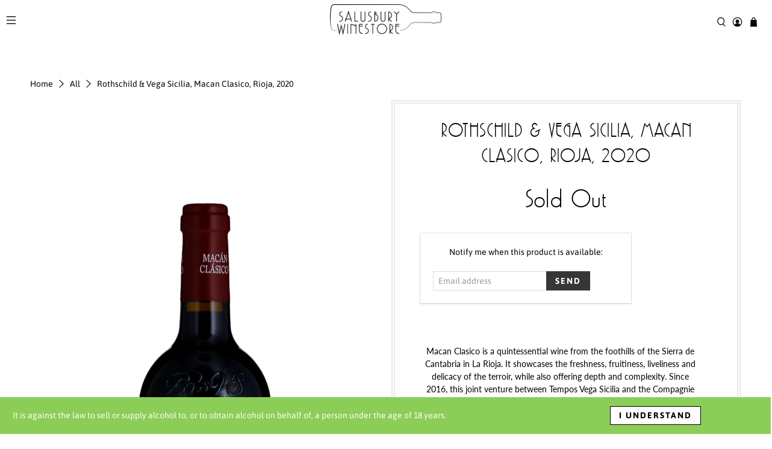

--- FILE ---
content_type: text/html; charset=utf-8
request_url: https://www.thesalusburywinestore.com/products/copy-of-rothschild-vega-sicilia-macan-classico-rioja-2017
body_size: 47476
content:


 <!doctype html>
<html lang="en">
 <head>
 <meta charset="utf-8">
 <meta http-equiv="cleartype" content="on">
 <meta name="robots" content="index,follow">
 <meta name="viewport" content="width=device-width,initial-scale=1">
 <meta name="theme-color" content="#ffffff">
 <link rel="canonical" href="https://www.thesalusburywinestore.com/products/copy-of-rothschild-vega-sicilia-macan-classico-rioja-2017" /><title>Rothschild &amp; Vega Sicilia, Macan Clasico, Rioja, 2020 - Salusbury Winestore &amp; Bar</title>
 <link rel="preconnect dns-prefetch" href="https://fonts.shopifycdn.com" />
 <link rel="preconnect dns-prefetch" href="https://cdn.shopify.com" />
 <link rel="preconnect dns-prefetch" href="https://v.shopify.com" />
 <link rel="preconnect dns-prefetch" href="https://cdn.shopifycloud.com" />
 <link rel="preconnect dns-prefetch" href="https://productreviews.shopifycdn.com" />
 <link href="//www.thesalusburywinestore.com/cdn/shop/t/13/assets/fancybox.css?v=30466120580444283401718959937" rel="stylesheet" type="text/css" media="all" />
 <!-- Stylesheets for Flex "1.1.1" -->
 <link href="//www.thesalusburywinestore.com/cdn/shop/t/13/assets/styles.scss.css?v=26822767493281091751762880321" rel="stylesheet" type="text/css" media="all" />
 <script src="https://use.fontawesome.com/b4d6f77e82.js"></script>
 <script>
      

Shopify = window.Shopify || {};


Currency = window.Currency || {};
Currency.show_multiple_currencies = false;
Currency.shop_currency = "GBP";
Currency.default_currency = "USD";
Currency.display_format = "money_with_currency_format";
Currency.money_format = "£{{amount}} GBP";
Currency.money_format_no_currency = "£{{amount}}";
Currency.money_format_currency = "£{{amount}} GBP";



Window.theme = {};
Window.theme.allCountryOptionTags = "\u003coption value=\"United Kingdom\" data-provinces=\"[[\u0026quot;British Forces\u0026quot;,\u0026quot;British Forces\u0026quot;],[\u0026quot;England\u0026quot;,\u0026quot;England\u0026quot;],[\u0026quot;Northern Ireland\u0026quot;,\u0026quot;Northern Ireland\u0026quot;],[\u0026quot;Scotland\u0026quot;,\u0026quot;Scotland\u0026quot;],[\u0026quot;Wales\u0026quot;,\u0026quot;Wales\u0026quot;]]\"\u003eUnited Kingdom\u003c\/option\u003e\n\u003coption value=\"---\" data-provinces=\"[]\"\u003e---\u003c\/option\u003e\n\u003coption value=\"Afghanistan\" data-provinces=\"[]\"\u003eAfghanistan\u003c\/option\u003e\n\u003coption value=\"Aland Islands\" data-provinces=\"[]\"\u003eÅland Islands\u003c\/option\u003e\n\u003coption value=\"Albania\" data-provinces=\"[]\"\u003eAlbania\u003c\/option\u003e\n\u003coption value=\"Algeria\" data-provinces=\"[]\"\u003eAlgeria\u003c\/option\u003e\n\u003coption value=\"Andorra\" data-provinces=\"[]\"\u003eAndorra\u003c\/option\u003e\n\u003coption value=\"Angola\" data-provinces=\"[]\"\u003eAngola\u003c\/option\u003e\n\u003coption value=\"Anguilla\" data-provinces=\"[]\"\u003eAnguilla\u003c\/option\u003e\n\u003coption value=\"Antigua And Barbuda\" data-provinces=\"[]\"\u003eAntigua \u0026 Barbuda\u003c\/option\u003e\n\u003coption value=\"Argentina\" data-provinces=\"[[\u0026quot;Buenos Aires\u0026quot;,\u0026quot;Buenos Aires Province\u0026quot;],[\u0026quot;Catamarca\u0026quot;,\u0026quot;Catamarca\u0026quot;],[\u0026quot;Chaco\u0026quot;,\u0026quot;Chaco\u0026quot;],[\u0026quot;Chubut\u0026quot;,\u0026quot;Chubut\u0026quot;],[\u0026quot;Ciudad Autónoma de Buenos Aires\u0026quot;,\u0026quot;Buenos Aires (Autonomous City)\u0026quot;],[\u0026quot;Corrientes\u0026quot;,\u0026quot;Corrientes\u0026quot;],[\u0026quot;Córdoba\u0026quot;,\u0026quot;Córdoba\u0026quot;],[\u0026quot;Entre Ríos\u0026quot;,\u0026quot;Entre Ríos\u0026quot;],[\u0026quot;Formosa\u0026quot;,\u0026quot;Formosa\u0026quot;],[\u0026quot;Jujuy\u0026quot;,\u0026quot;Jujuy\u0026quot;],[\u0026quot;La Pampa\u0026quot;,\u0026quot;La Pampa\u0026quot;],[\u0026quot;La Rioja\u0026quot;,\u0026quot;La Rioja\u0026quot;],[\u0026quot;Mendoza\u0026quot;,\u0026quot;Mendoza\u0026quot;],[\u0026quot;Misiones\u0026quot;,\u0026quot;Misiones\u0026quot;],[\u0026quot;Neuquén\u0026quot;,\u0026quot;Neuquén\u0026quot;],[\u0026quot;Río Negro\u0026quot;,\u0026quot;Río Negro\u0026quot;],[\u0026quot;Salta\u0026quot;,\u0026quot;Salta\u0026quot;],[\u0026quot;San Juan\u0026quot;,\u0026quot;San Juan\u0026quot;],[\u0026quot;San Luis\u0026quot;,\u0026quot;San Luis\u0026quot;],[\u0026quot;Santa Cruz\u0026quot;,\u0026quot;Santa Cruz\u0026quot;],[\u0026quot;Santa Fe\u0026quot;,\u0026quot;Santa Fe\u0026quot;],[\u0026quot;Santiago Del Estero\u0026quot;,\u0026quot;Santiago del Estero\u0026quot;],[\u0026quot;Tierra Del Fuego\u0026quot;,\u0026quot;Tierra del Fuego\u0026quot;],[\u0026quot;Tucumán\u0026quot;,\u0026quot;Tucumán\u0026quot;]]\"\u003eArgentina\u003c\/option\u003e\n\u003coption value=\"Armenia\" data-provinces=\"[]\"\u003eArmenia\u003c\/option\u003e\n\u003coption value=\"Aruba\" data-provinces=\"[]\"\u003eAruba\u003c\/option\u003e\n\u003coption value=\"Ascension Island\" data-provinces=\"[]\"\u003eAscension Island\u003c\/option\u003e\n\u003coption value=\"Australia\" data-provinces=\"[[\u0026quot;Australian Capital Territory\u0026quot;,\u0026quot;Australian Capital Territory\u0026quot;],[\u0026quot;New South Wales\u0026quot;,\u0026quot;New South Wales\u0026quot;],[\u0026quot;Northern Territory\u0026quot;,\u0026quot;Northern Territory\u0026quot;],[\u0026quot;Queensland\u0026quot;,\u0026quot;Queensland\u0026quot;],[\u0026quot;South Australia\u0026quot;,\u0026quot;South Australia\u0026quot;],[\u0026quot;Tasmania\u0026quot;,\u0026quot;Tasmania\u0026quot;],[\u0026quot;Victoria\u0026quot;,\u0026quot;Victoria\u0026quot;],[\u0026quot;Western Australia\u0026quot;,\u0026quot;Western Australia\u0026quot;]]\"\u003eAustralia\u003c\/option\u003e\n\u003coption value=\"Austria\" data-provinces=\"[]\"\u003eAustria\u003c\/option\u003e\n\u003coption value=\"Azerbaijan\" data-provinces=\"[]\"\u003eAzerbaijan\u003c\/option\u003e\n\u003coption value=\"Bahamas\" data-provinces=\"[]\"\u003eBahamas\u003c\/option\u003e\n\u003coption value=\"Bahrain\" data-provinces=\"[]\"\u003eBahrain\u003c\/option\u003e\n\u003coption value=\"Bangladesh\" data-provinces=\"[]\"\u003eBangladesh\u003c\/option\u003e\n\u003coption value=\"Barbados\" data-provinces=\"[]\"\u003eBarbados\u003c\/option\u003e\n\u003coption value=\"Belarus\" data-provinces=\"[]\"\u003eBelarus\u003c\/option\u003e\n\u003coption value=\"Belgium\" data-provinces=\"[]\"\u003eBelgium\u003c\/option\u003e\n\u003coption value=\"Belize\" data-provinces=\"[]\"\u003eBelize\u003c\/option\u003e\n\u003coption value=\"Benin\" data-provinces=\"[]\"\u003eBenin\u003c\/option\u003e\n\u003coption value=\"Bermuda\" data-provinces=\"[]\"\u003eBermuda\u003c\/option\u003e\n\u003coption value=\"Bhutan\" data-provinces=\"[]\"\u003eBhutan\u003c\/option\u003e\n\u003coption value=\"Bolivia\" data-provinces=\"[]\"\u003eBolivia\u003c\/option\u003e\n\u003coption value=\"Bosnia And Herzegovina\" data-provinces=\"[]\"\u003eBosnia \u0026 Herzegovina\u003c\/option\u003e\n\u003coption value=\"Botswana\" data-provinces=\"[]\"\u003eBotswana\u003c\/option\u003e\n\u003coption value=\"Brazil\" data-provinces=\"[[\u0026quot;Acre\u0026quot;,\u0026quot;Acre\u0026quot;],[\u0026quot;Alagoas\u0026quot;,\u0026quot;Alagoas\u0026quot;],[\u0026quot;Amapá\u0026quot;,\u0026quot;Amapá\u0026quot;],[\u0026quot;Amazonas\u0026quot;,\u0026quot;Amazonas\u0026quot;],[\u0026quot;Bahia\u0026quot;,\u0026quot;Bahia\u0026quot;],[\u0026quot;Ceará\u0026quot;,\u0026quot;Ceará\u0026quot;],[\u0026quot;Distrito Federal\u0026quot;,\u0026quot;Federal District\u0026quot;],[\u0026quot;Espírito Santo\u0026quot;,\u0026quot;Espírito Santo\u0026quot;],[\u0026quot;Goiás\u0026quot;,\u0026quot;Goiás\u0026quot;],[\u0026quot;Maranhão\u0026quot;,\u0026quot;Maranhão\u0026quot;],[\u0026quot;Mato Grosso\u0026quot;,\u0026quot;Mato Grosso\u0026quot;],[\u0026quot;Mato Grosso do Sul\u0026quot;,\u0026quot;Mato Grosso do Sul\u0026quot;],[\u0026quot;Minas Gerais\u0026quot;,\u0026quot;Minas Gerais\u0026quot;],[\u0026quot;Paraná\u0026quot;,\u0026quot;Paraná\u0026quot;],[\u0026quot;Paraíba\u0026quot;,\u0026quot;Paraíba\u0026quot;],[\u0026quot;Pará\u0026quot;,\u0026quot;Pará\u0026quot;],[\u0026quot;Pernambuco\u0026quot;,\u0026quot;Pernambuco\u0026quot;],[\u0026quot;Piauí\u0026quot;,\u0026quot;Piauí\u0026quot;],[\u0026quot;Rio Grande do Norte\u0026quot;,\u0026quot;Rio Grande do Norte\u0026quot;],[\u0026quot;Rio Grande do Sul\u0026quot;,\u0026quot;Rio Grande do Sul\u0026quot;],[\u0026quot;Rio de Janeiro\u0026quot;,\u0026quot;Rio de Janeiro\u0026quot;],[\u0026quot;Rondônia\u0026quot;,\u0026quot;Rondônia\u0026quot;],[\u0026quot;Roraima\u0026quot;,\u0026quot;Roraima\u0026quot;],[\u0026quot;Santa Catarina\u0026quot;,\u0026quot;Santa Catarina\u0026quot;],[\u0026quot;Sergipe\u0026quot;,\u0026quot;Sergipe\u0026quot;],[\u0026quot;São Paulo\u0026quot;,\u0026quot;São Paulo\u0026quot;],[\u0026quot;Tocantins\u0026quot;,\u0026quot;Tocantins\u0026quot;]]\"\u003eBrazil\u003c\/option\u003e\n\u003coption value=\"British Indian Ocean Territory\" data-provinces=\"[]\"\u003eBritish Indian Ocean Territory\u003c\/option\u003e\n\u003coption value=\"Virgin Islands, British\" data-provinces=\"[]\"\u003eBritish Virgin Islands\u003c\/option\u003e\n\u003coption value=\"Brunei\" data-provinces=\"[]\"\u003eBrunei\u003c\/option\u003e\n\u003coption value=\"Bulgaria\" data-provinces=\"[]\"\u003eBulgaria\u003c\/option\u003e\n\u003coption value=\"Burkina Faso\" data-provinces=\"[]\"\u003eBurkina Faso\u003c\/option\u003e\n\u003coption value=\"Burundi\" data-provinces=\"[]\"\u003eBurundi\u003c\/option\u003e\n\u003coption value=\"Cambodia\" data-provinces=\"[]\"\u003eCambodia\u003c\/option\u003e\n\u003coption value=\"Republic of Cameroon\" data-provinces=\"[]\"\u003eCameroon\u003c\/option\u003e\n\u003coption value=\"Canada\" data-provinces=\"[[\u0026quot;Alberta\u0026quot;,\u0026quot;Alberta\u0026quot;],[\u0026quot;British Columbia\u0026quot;,\u0026quot;British Columbia\u0026quot;],[\u0026quot;Manitoba\u0026quot;,\u0026quot;Manitoba\u0026quot;],[\u0026quot;New Brunswick\u0026quot;,\u0026quot;New Brunswick\u0026quot;],[\u0026quot;Newfoundland and Labrador\u0026quot;,\u0026quot;Newfoundland and Labrador\u0026quot;],[\u0026quot;Northwest Territories\u0026quot;,\u0026quot;Northwest Territories\u0026quot;],[\u0026quot;Nova Scotia\u0026quot;,\u0026quot;Nova Scotia\u0026quot;],[\u0026quot;Nunavut\u0026quot;,\u0026quot;Nunavut\u0026quot;],[\u0026quot;Ontario\u0026quot;,\u0026quot;Ontario\u0026quot;],[\u0026quot;Prince Edward Island\u0026quot;,\u0026quot;Prince Edward Island\u0026quot;],[\u0026quot;Quebec\u0026quot;,\u0026quot;Quebec\u0026quot;],[\u0026quot;Saskatchewan\u0026quot;,\u0026quot;Saskatchewan\u0026quot;],[\u0026quot;Yukon\u0026quot;,\u0026quot;Yukon\u0026quot;]]\"\u003eCanada\u003c\/option\u003e\n\u003coption value=\"Cape Verde\" data-provinces=\"[]\"\u003eCape Verde\u003c\/option\u003e\n\u003coption value=\"Caribbean Netherlands\" data-provinces=\"[]\"\u003eCaribbean Netherlands\u003c\/option\u003e\n\u003coption value=\"Cayman Islands\" data-provinces=\"[]\"\u003eCayman Islands\u003c\/option\u003e\n\u003coption value=\"Central African Republic\" data-provinces=\"[]\"\u003eCentral African Republic\u003c\/option\u003e\n\u003coption value=\"Chad\" data-provinces=\"[]\"\u003eChad\u003c\/option\u003e\n\u003coption value=\"Chile\" data-provinces=\"[[\u0026quot;Antofagasta\u0026quot;,\u0026quot;Antofagasta\u0026quot;],[\u0026quot;Araucanía\u0026quot;,\u0026quot;Araucanía\u0026quot;],[\u0026quot;Arica and Parinacota\u0026quot;,\u0026quot;Arica y Parinacota\u0026quot;],[\u0026quot;Atacama\u0026quot;,\u0026quot;Atacama\u0026quot;],[\u0026quot;Aysén\u0026quot;,\u0026quot;Aysén\u0026quot;],[\u0026quot;Biobío\u0026quot;,\u0026quot;Bío Bío\u0026quot;],[\u0026quot;Coquimbo\u0026quot;,\u0026quot;Coquimbo\u0026quot;],[\u0026quot;Los Lagos\u0026quot;,\u0026quot;Los Lagos\u0026quot;],[\u0026quot;Los Ríos\u0026quot;,\u0026quot;Los Ríos\u0026quot;],[\u0026quot;Magallanes\u0026quot;,\u0026quot;Magallanes Region\u0026quot;],[\u0026quot;Maule\u0026quot;,\u0026quot;Maule\u0026quot;],[\u0026quot;O\u0026#39;Higgins\u0026quot;,\u0026quot;Libertador General Bernardo O’Higgins\u0026quot;],[\u0026quot;Santiago\u0026quot;,\u0026quot;Santiago Metropolitan\u0026quot;],[\u0026quot;Tarapacá\u0026quot;,\u0026quot;Tarapacá\u0026quot;],[\u0026quot;Valparaíso\u0026quot;,\u0026quot;Valparaíso\u0026quot;],[\u0026quot;Ñuble\u0026quot;,\u0026quot;Ñuble\u0026quot;]]\"\u003eChile\u003c\/option\u003e\n\u003coption value=\"China\" data-provinces=\"[[\u0026quot;Anhui\u0026quot;,\u0026quot;Anhui\u0026quot;],[\u0026quot;Beijing\u0026quot;,\u0026quot;Beijing\u0026quot;],[\u0026quot;Chongqing\u0026quot;,\u0026quot;Chongqing\u0026quot;],[\u0026quot;Fujian\u0026quot;,\u0026quot;Fujian\u0026quot;],[\u0026quot;Gansu\u0026quot;,\u0026quot;Gansu\u0026quot;],[\u0026quot;Guangdong\u0026quot;,\u0026quot;Guangdong\u0026quot;],[\u0026quot;Guangxi\u0026quot;,\u0026quot;Guangxi\u0026quot;],[\u0026quot;Guizhou\u0026quot;,\u0026quot;Guizhou\u0026quot;],[\u0026quot;Hainan\u0026quot;,\u0026quot;Hainan\u0026quot;],[\u0026quot;Hebei\u0026quot;,\u0026quot;Hebei\u0026quot;],[\u0026quot;Heilongjiang\u0026quot;,\u0026quot;Heilongjiang\u0026quot;],[\u0026quot;Henan\u0026quot;,\u0026quot;Henan\u0026quot;],[\u0026quot;Hubei\u0026quot;,\u0026quot;Hubei\u0026quot;],[\u0026quot;Hunan\u0026quot;,\u0026quot;Hunan\u0026quot;],[\u0026quot;Inner Mongolia\u0026quot;,\u0026quot;Inner Mongolia\u0026quot;],[\u0026quot;Jiangsu\u0026quot;,\u0026quot;Jiangsu\u0026quot;],[\u0026quot;Jiangxi\u0026quot;,\u0026quot;Jiangxi\u0026quot;],[\u0026quot;Jilin\u0026quot;,\u0026quot;Jilin\u0026quot;],[\u0026quot;Liaoning\u0026quot;,\u0026quot;Liaoning\u0026quot;],[\u0026quot;Ningxia\u0026quot;,\u0026quot;Ningxia\u0026quot;],[\u0026quot;Qinghai\u0026quot;,\u0026quot;Qinghai\u0026quot;],[\u0026quot;Shaanxi\u0026quot;,\u0026quot;Shaanxi\u0026quot;],[\u0026quot;Shandong\u0026quot;,\u0026quot;Shandong\u0026quot;],[\u0026quot;Shanghai\u0026quot;,\u0026quot;Shanghai\u0026quot;],[\u0026quot;Shanxi\u0026quot;,\u0026quot;Shanxi\u0026quot;],[\u0026quot;Sichuan\u0026quot;,\u0026quot;Sichuan\u0026quot;],[\u0026quot;Tianjin\u0026quot;,\u0026quot;Tianjin\u0026quot;],[\u0026quot;Xinjiang\u0026quot;,\u0026quot;Xinjiang\u0026quot;],[\u0026quot;Xizang\u0026quot;,\u0026quot;Tibet\u0026quot;],[\u0026quot;Yunnan\u0026quot;,\u0026quot;Yunnan\u0026quot;],[\u0026quot;Zhejiang\u0026quot;,\u0026quot;Zhejiang\u0026quot;]]\"\u003eChina\u003c\/option\u003e\n\u003coption value=\"Christmas Island\" data-provinces=\"[]\"\u003eChristmas Island\u003c\/option\u003e\n\u003coption value=\"Cocos (Keeling) Islands\" data-provinces=\"[]\"\u003eCocos (Keeling) Islands\u003c\/option\u003e\n\u003coption value=\"Colombia\" data-provinces=\"[[\u0026quot;Amazonas\u0026quot;,\u0026quot;Amazonas\u0026quot;],[\u0026quot;Antioquia\u0026quot;,\u0026quot;Antioquia\u0026quot;],[\u0026quot;Arauca\u0026quot;,\u0026quot;Arauca\u0026quot;],[\u0026quot;Atlántico\u0026quot;,\u0026quot;Atlántico\u0026quot;],[\u0026quot;Bogotá, D.C.\u0026quot;,\u0026quot;Capital District\u0026quot;],[\u0026quot;Bolívar\u0026quot;,\u0026quot;Bolívar\u0026quot;],[\u0026quot;Boyacá\u0026quot;,\u0026quot;Boyacá\u0026quot;],[\u0026quot;Caldas\u0026quot;,\u0026quot;Caldas\u0026quot;],[\u0026quot;Caquetá\u0026quot;,\u0026quot;Caquetá\u0026quot;],[\u0026quot;Casanare\u0026quot;,\u0026quot;Casanare\u0026quot;],[\u0026quot;Cauca\u0026quot;,\u0026quot;Cauca\u0026quot;],[\u0026quot;Cesar\u0026quot;,\u0026quot;Cesar\u0026quot;],[\u0026quot;Chocó\u0026quot;,\u0026quot;Chocó\u0026quot;],[\u0026quot;Cundinamarca\u0026quot;,\u0026quot;Cundinamarca\u0026quot;],[\u0026quot;Córdoba\u0026quot;,\u0026quot;Córdoba\u0026quot;],[\u0026quot;Guainía\u0026quot;,\u0026quot;Guainía\u0026quot;],[\u0026quot;Guaviare\u0026quot;,\u0026quot;Guaviare\u0026quot;],[\u0026quot;Huila\u0026quot;,\u0026quot;Huila\u0026quot;],[\u0026quot;La Guajira\u0026quot;,\u0026quot;La Guajira\u0026quot;],[\u0026quot;Magdalena\u0026quot;,\u0026quot;Magdalena\u0026quot;],[\u0026quot;Meta\u0026quot;,\u0026quot;Meta\u0026quot;],[\u0026quot;Nariño\u0026quot;,\u0026quot;Nariño\u0026quot;],[\u0026quot;Norte de Santander\u0026quot;,\u0026quot;Norte de Santander\u0026quot;],[\u0026quot;Putumayo\u0026quot;,\u0026quot;Putumayo\u0026quot;],[\u0026quot;Quindío\u0026quot;,\u0026quot;Quindío\u0026quot;],[\u0026quot;Risaralda\u0026quot;,\u0026quot;Risaralda\u0026quot;],[\u0026quot;San Andrés, Providencia y Santa Catalina\u0026quot;,\u0026quot;San Andrés \\u0026 Providencia\u0026quot;],[\u0026quot;Santander\u0026quot;,\u0026quot;Santander\u0026quot;],[\u0026quot;Sucre\u0026quot;,\u0026quot;Sucre\u0026quot;],[\u0026quot;Tolima\u0026quot;,\u0026quot;Tolima\u0026quot;],[\u0026quot;Valle del Cauca\u0026quot;,\u0026quot;Valle del Cauca\u0026quot;],[\u0026quot;Vaupés\u0026quot;,\u0026quot;Vaupés\u0026quot;],[\u0026quot;Vichada\u0026quot;,\u0026quot;Vichada\u0026quot;]]\"\u003eColombia\u003c\/option\u003e\n\u003coption value=\"Comoros\" data-provinces=\"[]\"\u003eComoros\u003c\/option\u003e\n\u003coption value=\"Congo\" data-provinces=\"[]\"\u003eCongo - Brazzaville\u003c\/option\u003e\n\u003coption value=\"Congo, The Democratic Republic Of The\" data-provinces=\"[]\"\u003eCongo - Kinshasa\u003c\/option\u003e\n\u003coption value=\"Cook Islands\" data-provinces=\"[]\"\u003eCook Islands\u003c\/option\u003e\n\u003coption value=\"Costa Rica\" data-provinces=\"[[\u0026quot;Alajuela\u0026quot;,\u0026quot;Alajuela\u0026quot;],[\u0026quot;Cartago\u0026quot;,\u0026quot;Cartago\u0026quot;],[\u0026quot;Guanacaste\u0026quot;,\u0026quot;Guanacaste\u0026quot;],[\u0026quot;Heredia\u0026quot;,\u0026quot;Heredia\u0026quot;],[\u0026quot;Limón\u0026quot;,\u0026quot;Limón\u0026quot;],[\u0026quot;Puntarenas\u0026quot;,\u0026quot;Puntarenas\u0026quot;],[\u0026quot;San José\u0026quot;,\u0026quot;San José\u0026quot;]]\"\u003eCosta Rica\u003c\/option\u003e\n\u003coption value=\"Croatia\" data-provinces=\"[]\"\u003eCroatia\u003c\/option\u003e\n\u003coption value=\"Curaçao\" data-provinces=\"[]\"\u003eCuraçao\u003c\/option\u003e\n\u003coption value=\"Cyprus\" data-provinces=\"[]\"\u003eCyprus\u003c\/option\u003e\n\u003coption value=\"Czech Republic\" data-provinces=\"[]\"\u003eCzechia\u003c\/option\u003e\n\u003coption value=\"Côte d'Ivoire\" data-provinces=\"[]\"\u003eCôte d’Ivoire\u003c\/option\u003e\n\u003coption value=\"Denmark\" data-provinces=\"[]\"\u003eDenmark\u003c\/option\u003e\n\u003coption value=\"Djibouti\" data-provinces=\"[]\"\u003eDjibouti\u003c\/option\u003e\n\u003coption value=\"Dominica\" data-provinces=\"[]\"\u003eDominica\u003c\/option\u003e\n\u003coption value=\"Dominican Republic\" data-provinces=\"[]\"\u003eDominican Republic\u003c\/option\u003e\n\u003coption value=\"Ecuador\" data-provinces=\"[]\"\u003eEcuador\u003c\/option\u003e\n\u003coption value=\"Egypt\" data-provinces=\"[[\u0026quot;6th of October\u0026quot;,\u0026quot;6th of October\u0026quot;],[\u0026quot;Al Sharqia\u0026quot;,\u0026quot;Al Sharqia\u0026quot;],[\u0026quot;Alexandria\u0026quot;,\u0026quot;Alexandria\u0026quot;],[\u0026quot;Aswan\u0026quot;,\u0026quot;Aswan\u0026quot;],[\u0026quot;Asyut\u0026quot;,\u0026quot;Asyut\u0026quot;],[\u0026quot;Beheira\u0026quot;,\u0026quot;Beheira\u0026quot;],[\u0026quot;Beni Suef\u0026quot;,\u0026quot;Beni Suef\u0026quot;],[\u0026quot;Cairo\u0026quot;,\u0026quot;Cairo\u0026quot;],[\u0026quot;Dakahlia\u0026quot;,\u0026quot;Dakahlia\u0026quot;],[\u0026quot;Damietta\u0026quot;,\u0026quot;Damietta\u0026quot;],[\u0026quot;Faiyum\u0026quot;,\u0026quot;Faiyum\u0026quot;],[\u0026quot;Gharbia\u0026quot;,\u0026quot;Gharbia\u0026quot;],[\u0026quot;Giza\u0026quot;,\u0026quot;Giza\u0026quot;],[\u0026quot;Helwan\u0026quot;,\u0026quot;Helwan\u0026quot;],[\u0026quot;Ismailia\u0026quot;,\u0026quot;Ismailia\u0026quot;],[\u0026quot;Kafr el-Sheikh\u0026quot;,\u0026quot;Kafr el-Sheikh\u0026quot;],[\u0026quot;Luxor\u0026quot;,\u0026quot;Luxor\u0026quot;],[\u0026quot;Matrouh\u0026quot;,\u0026quot;Matrouh\u0026quot;],[\u0026quot;Minya\u0026quot;,\u0026quot;Minya\u0026quot;],[\u0026quot;Monufia\u0026quot;,\u0026quot;Monufia\u0026quot;],[\u0026quot;New Valley\u0026quot;,\u0026quot;New Valley\u0026quot;],[\u0026quot;North Sinai\u0026quot;,\u0026quot;North Sinai\u0026quot;],[\u0026quot;Port Said\u0026quot;,\u0026quot;Port Said\u0026quot;],[\u0026quot;Qalyubia\u0026quot;,\u0026quot;Qalyubia\u0026quot;],[\u0026quot;Qena\u0026quot;,\u0026quot;Qena\u0026quot;],[\u0026quot;Red Sea\u0026quot;,\u0026quot;Red Sea\u0026quot;],[\u0026quot;Sohag\u0026quot;,\u0026quot;Sohag\u0026quot;],[\u0026quot;South Sinai\u0026quot;,\u0026quot;South Sinai\u0026quot;],[\u0026quot;Suez\u0026quot;,\u0026quot;Suez\u0026quot;]]\"\u003eEgypt\u003c\/option\u003e\n\u003coption value=\"El Salvador\" data-provinces=\"[[\u0026quot;Ahuachapán\u0026quot;,\u0026quot;Ahuachapán\u0026quot;],[\u0026quot;Cabañas\u0026quot;,\u0026quot;Cabañas\u0026quot;],[\u0026quot;Chalatenango\u0026quot;,\u0026quot;Chalatenango\u0026quot;],[\u0026quot;Cuscatlán\u0026quot;,\u0026quot;Cuscatlán\u0026quot;],[\u0026quot;La Libertad\u0026quot;,\u0026quot;La Libertad\u0026quot;],[\u0026quot;La Paz\u0026quot;,\u0026quot;La Paz\u0026quot;],[\u0026quot;La Unión\u0026quot;,\u0026quot;La Unión\u0026quot;],[\u0026quot;Morazán\u0026quot;,\u0026quot;Morazán\u0026quot;],[\u0026quot;San Miguel\u0026quot;,\u0026quot;San Miguel\u0026quot;],[\u0026quot;San Salvador\u0026quot;,\u0026quot;San Salvador\u0026quot;],[\u0026quot;San Vicente\u0026quot;,\u0026quot;San Vicente\u0026quot;],[\u0026quot;Santa Ana\u0026quot;,\u0026quot;Santa Ana\u0026quot;],[\u0026quot;Sonsonate\u0026quot;,\u0026quot;Sonsonate\u0026quot;],[\u0026quot;Usulután\u0026quot;,\u0026quot;Usulután\u0026quot;]]\"\u003eEl Salvador\u003c\/option\u003e\n\u003coption value=\"Equatorial Guinea\" data-provinces=\"[]\"\u003eEquatorial Guinea\u003c\/option\u003e\n\u003coption value=\"Eritrea\" data-provinces=\"[]\"\u003eEritrea\u003c\/option\u003e\n\u003coption value=\"Estonia\" data-provinces=\"[]\"\u003eEstonia\u003c\/option\u003e\n\u003coption value=\"Eswatini\" data-provinces=\"[]\"\u003eEswatini\u003c\/option\u003e\n\u003coption value=\"Ethiopia\" data-provinces=\"[]\"\u003eEthiopia\u003c\/option\u003e\n\u003coption value=\"Falkland Islands (Malvinas)\" data-provinces=\"[]\"\u003eFalkland Islands\u003c\/option\u003e\n\u003coption value=\"Faroe Islands\" data-provinces=\"[]\"\u003eFaroe Islands\u003c\/option\u003e\n\u003coption value=\"Fiji\" data-provinces=\"[]\"\u003eFiji\u003c\/option\u003e\n\u003coption value=\"Finland\" data-provinces=\"[]\"\u003eFinland\u003c\/option\u003e\n\u003coption value=\"France\" data-provinces=\"[]\"\u003eFrance\u003c\/option\u003e\n\u003coption value=\"French Guiana\" data-provinces=\"[]\"\u003eFrench Guiana\u003c\/option\u003e\n\u003coption value=\"French Polynesia\" data-provinces=\"[]\"\u003eFrench Polynesia\u003c\/option\u003e\n\u003coption value=\"French Southern Territories\" data-provinces=\"[]\"\u003eFrench Southern Territories\u003c\/option\u003e\n\u003coption value=\"Gabon\" data-provinces=\"[]\"\u003eGabon\u003c\/option\u003e\n\u003coption value=\"Gambia\" data-provinces=\"[]\"\u003eGambia\u003c\/option\u003e\n\u003coption value=\"Georgia\" data-provinces=\"[]\"\u003eGeorgia\u003c\/option\u003e\n\u003coption value=\"Germany\" data-provinces=\"[]\"\u003eGermany\u003c\/option\u003e\n\u003coption value=\"Ghana\" data-provinces=\"[]\"\u003eGhana\u003c\/option\u003e\n\u003coption value=\"Gibraltar\" data-provinces=\"[]\"\u003eGibraltar\u003c\/option\u003e\n\u003coption value=\"Greece\" data-provinces=\"[]\"\u003eGreece\u003c\/option\u003e\n\u003coption value=\"Greenland\" data-provinces=\"[]\"\u003eGreenland\u003c\/option\u003e\n\u003coption value=\"Grenada\" data-provinces=\"[]\"\u003eGrenada\u003c\/option\u003e\n\u003coption value=\"Guadeloupe\" data-provinces=\"[]\"\u003eGuadeloupe\u003c\/option\u003e\n\u003coption value=\"Guatemala\" data-provinces=\"[[\u0026quot;Alta Verapaz\u0026quot;,\u0026quot;Alta Verapaz\u0026quot;],[\u0026quot;Baja Verapaz\u0026quot;,\u0026quot;Baja Verapaz\u0026quot;],[\u0026quot;Chimaltenango\u0026quot;,\u0026quot;Chimaltenango\u0026quot;],[\u0026quot;Chiquimula\u0026quot;,\u0026quot;Chiquimula\u0026quot;],[\u0026quot;El Progreso\u0026quot;,\u0026quot;El Progreso\u0026quot;],[\u0026quot;Escuintla\u0026quot;,\u0026quot;Escuintla\u0026quot;],[\u0026quot;Guatemala\u0026quot;,\u0026quot;Guatemala\u0026quot;],[\u0026quot;Huehuetenango\u0026quot;,\u0026quot;Huehuetenango\u0026quot;],[\u0026quot;Izabal\u0026quot;,\u0026quot;Izabal\u0026quot;],[\u0026quot;Jalapa\u0026quot;,\u0026quot;Jalapa\u0026quot;],[\u0026quot;Jutiapa\u0026quot;,\u0026quot;Jutiapa\u0026quot;],[\u0026quot;Petén\u0026quot;,\u0026quot;Petén\u0026quot;],[\u0026quot;Quetzaltenango\u0026quot;,\u0026quot;Quetzaltenango\u0026quot;],[\u0026quot;Quiché\u0026quot;,\u0026quot;Quiché\u0026quot;],[\u0026quot;Retalhuleu\u0026quot;,\u0026quot;Retalhuleu\u0026quot;],[\u0026quot;Sacatepéquez\u0026quot;,\u0026quot;Sacatepéquez\u0026quot;],[\u0026quot;San Marcos\u0026quot;,\u0026quot;San Marcos\u0026quot;],[\u0026quot;Santa Rosa\u0026quot;,\u0026quot;Santa Rosa\u0026quot;],[\u0026quot;Sololá\u0026quot;,\u0026quot;Sololá\u0026quot;],[\u0026quot;Suchitepéquez\u0026quot;,\u0026quot;Suchitepéquez\u0026quot;],[\u0026quot;Totonicapán\u0026quot;,\u0026quot;Totonicapán\u0026quot;],[\u0026quot;Zacapa\u0026quot;,\u0026quot;Zacapa\u0026quot;]]\"\u003eGuatemala\u003c\/option\u003e\n\u003coption value=\"Guernsey\" data-provinces=\"[]\"\u003eGuernsey\u003c\/option\u003e\n\u003coption value=\"Guinea\" data-provinces=\"[]\"\u003eGuinea\u003c\/option\u003e\n\u003coption value=\"Guinea Bissau\" data-provinces=\"[]\"\u003eGuinea-Bissau\u003c\/option\u003e\n\u003coption value=\"Guyana\" data-provinces=\"[]\"\u003eGuyana\u003c\/option\u003e\n\u003coption value=\"Haiti\" data-provinces=\"[]\"\u003eHaiti\u003c\/option\u003e\n\u003coption value=\"Honduras\" data-provinces=\"[]\"\u003eHonduras\u003c\/option\u003e\n\u003coption value=\"Hong Kong\" data-provinces=\"[[\u0026quot;Hong Kong Island\u0026quot;,\u0026quot;Hong Kong Island\u0026quot;],[\u0026quot;Kowloon\u0026quot;,\u0026quot;Kowloon\u0026quot;],[\u0026quot;New Territories\u0026quot;,\u0026quot;New Territories\u0026quot;]]\"\u003eHong Kong SAR\u003c\/option\u003e\n\u003coption value=\"Hungary\" data-provinces=\"[]\"\u003eHungary\u003c\/option\u003e\n\u003coption value=\"Iceland\" data-provinces=\"[]\"\u003eIceland\u003c\/option\u003e\n\u003coption value=\"India\" data-provinces=\"[[\u0026quot;Andaman and Nicobar Islands\u0026quot;,\u0026quot;Andaman and Nicobar Islands\u0026quot;],[\u0026quot;Andhra Pradesh\u0026quot;,\u0026quot;Andhra Pradesh\u0026quot;],[\u0026quot;Arunachal Pradesh\u0026quot;,\u0026quot;Arunachal Pradesh\u0026quot;],[\u0026quot;Assam\u0026quot;,\u0026quot;Assam\u0026quot;],[\u0026quot;Bihar\u0026quot;,\u0026quot;Bihar\u0026quot;],[\u0026quot;Chandigarh\u0026quot;,\u0026quot;Chandigarh\u0026quot;],[\u0026quot;Chhattisgarh\u0026quot;,\u0026quot;Chhattisgarh\u0026quot;],[\u0026quot;Dadra and Nagar Haveli\u0026quot;,\u0026quot;Dadra and Nagar Haveli\u0026quot;],[\u0026quot;Daman and Diu\u0026quot;,\u0026quot;Daman and Diu\u0026quot;],[\u0026quot;Delhi\u0026quot;,\u0026quot;Delhi\u0026quot;],[\u0026quot;Goa\u0026quot;,\u0026quot;Goa\u0026quot;],[\u0026quot;Gujarat\u0026quot;,\u0026quot;Gujarat\u0026quot;],[\u0026quot;Haryana\u0026quot;,\u0026quot;Haryana\u0026quot;],[\u0026quot;Himachal Pradesh\u0026quot;,\u0026quot;Himachal Pradesh\u0026quot;],[\u0026quot;Jammu and Kashmir\u0026quot;,\u0026quot;Jammu and Kashmir\u0026quot;],[\u0026quot;Jharkhand\u0026quot;,\u0026quot;Jharkhand\u0026quot;],[\u0026quot;Karnataka\u0026quot;,\u0026quot;Karnataka\u0026quot;],[\u0026quot;Kerala\u0026quot;,\u0026quot;Kerala\u0026quot;],[\u0026quot;Ladakh\u0026quot;,\u0026quot;Ladakh\u0026quot;],[\u0026quot;Lakshadweep\u0026quot;,\u0026quot;Lakshadweep\u0026quot;],[\u0026quot;Madhya Pradesh\u0026quot;,\u0026quot;Madhya Pradesh\u0026quot;],[\u0026quot;Maharashtra\u0026quot;,\u0026quot;Maharashtra\u0026quot;],[\u0026quot;Manipur\u0026quot;,\u0026quot;Manipur\u0026quot;],[\u0026quot;Meghalaya\u0026quot;,\u0026quot;Meghalaya\u0026quot;],[\u0026quot;Mizoram\u0026quot;,\u0026quot;Mizoram\u0026quot;],[\u0026quot;Nagaland\u0026quot;,\u0026quot;Nagaland\u0026quot;],[\u0026quot;Odisha\u0026quot;,\u0026quot;Odisha\u0026quot;],[\u0026quot;Puducherry\u0026quot;,\u0026quot;Puducherry\u0026quot;],[\u0026quot;Punjab\u0026quot;,\u0026quot;Punjab\u0026quot;],[\u0026quot;Rajasthan\u0026quot;,\u0026quot;Rajasthan\u0026quot;],[\u0026quot;Sikkim\u0026quot;,\u0026quot;Sikkim\u0026quot;],[\u0026quot;Tamil Nadu\u0026quot;,\u0026quot;Tamil Nadu\u0026quot;],[\u0026quot;Telangana\u0026quot;,\u0026quot;Telangana\u0026quot;],[\u0026quot;Tripura\u0026quot;,\u0026quot;Tripura\u0026quot;],[\u0026quot;Uttar Pradesh\u0026quot;,\u0026quot;Uttar Pradesh\u0026quot;],[\u0026quot;Uttarakhand\u0026quot;,\u0026quot;Uttarakhand\u0026quot;],[\u0026quot;West Bengal\u0026quot;,\u0026quot;West Bengal\u0026quot;]]\"\u003eIndia\u003c\/option\u003e\n\u003coption value=\"Indonesia\" data-provinces=\"[[\u0026quot;Aceh\u0026quot;,\u0026quot;Aceh\u0026quot;],[\u0026quot;Bali\u0026quot;,\u0026quot;Bali\u0026quot;],[\u0026quot;Bangka Belitung\u0026quot;,\u0026quot;Bangka–Belitung Islands\u0026quot;],[\u0026quot;Banten\u0026quot;,\u0026quot;Banten\u0026quot;],[\u0026quot;Bengkulu\u0026quot;,\u0026quot;Bengkulu\u0026quot;],[\u0026quot;Gorontalo\u0026quot;,\u0026quot;Gorontalo\u0026quot;],[\u0026quot;Jakarta\u0026quot;,\u0026quot;Jakarta\u0026quot;],[\u0026quot;Jambi\u0026quot;,\u0026quot;Jambi\u0026quot;],[\u0026quot;Jawa Barat\u0026quot;,\u0026quot;West Java\u0026quot;],[\u0026quot;Jawa Tengah\u0026quot;,\u0026quot;Central Java\u0026quot;],[\u0026quot;Jawa Timur\u0026quot;,\u0026quot;East Java\u0026quot;],[\u0026quot;Kalimantan Barat\u0026quot;,\u0026quot;West Kalimantan\u0026quot;],[\u0026quot;Kalimantan Selatan\u0026quot;,\u0026quot;South Kalimantan\u0026quot;],[\u0026quot;Kalimantan Tengah\u0026quot;,\u0026quot;Central Kalimantan\u0026quot;],[\u0026quot;Kalimantan Timur\u0026quot;,\u0026quot;East Kalimantan\u0026quot;],[\u0026quot;Kalimantan Utara\u0026quot;,\u0026quot;North Kalimantan\u0026quot;],[\u0026quot;Kepulauan Riau\u0026quot;,\u0026quot;Riau Islands\u0026quot;],[\u0026quot;Lampung\u0026quot;,\u0026quot;Lampung\u0026quot;],[\u0026quot;Maluku\u0026quot;,\u0026quot;Maluku\u0026quot;],[\u0026quot;Maluku Utara\u0026quot;,\u0026quot;North Maluku\u0026quot;],[\u0026quot;North Sumatra\u0026quot;,\u0026quot;North Sumatra\u0026quot;],[\u0026quot;Nusa Tenggara Barat\u0026quot;,\u0026quot;West Nusa Tenggara\u0026quot;],[\u0026quot;Nusa Tenggara Timur\u0026quot;,\u0026quot;East Nusa Tenggara\u0026quot;],[\u0026quot;Papua\u0026quot;,\u0026quot;Papua\u0026quot;],[\u0026quot;Papua Barat\u0026quot;,\u0026quot;West Papua\u0026quot;],[\u0026quot;Riau\u0026quot;,\u0026quot;Riau\u0026quot;],[\u0026quot;South Sumatra\u0026quot;,\u0026quot;South Sumatra\u0026quot;],[\u0026quot;Sulawesi Barat\u0026quot;,\u0026quot;West Sulawesi\u0026quot;],[\u0026quot;Sulawesi Selatan\u0026quot;,\u0026quot;South Sulawesi\u0026quot;],[\u0026quot;Sulawesi Tengah\u0026quot;,\u0026quot;Central Sulawesi\u0026quot;],[\u0026quot;Sulawesi Tenggara\u0026quot;,\u0026quot;Southeast Sulawesi\u0026quot;],[\u0026quot;Sulawesi Utara\u0026quot;,\u0026quot;North Sulawesi\u0026quot;],[\u0026quot;West Sumatra\u0026quot;,\u0026quot;West Sumatra\u0026quot;],[\u0026quot;Yogyakarta\u0026quot;,\u0026quot;Yogyakarta\u0026quot;]]\"\u003eIndonesia\u003c\/option\u003e\n\u003coption value=\"Iraq\" data-provinces=\"[]\"\u003eIraq\u003c\/option\u003e\n\u003coption value=\"Ireland\" data-provinces=\"[[\u0026quot;Carlow\u0026quot;,\u0026quot;Carlow\u0026quot;],[\u0026quot;Cavan\u0026quot;,\u0026quot;Cavan\u0026quot;],[\u0026quot;Clare\u0026quot;,\u0026quot;Clare\u0026quot;],[\u0026quot;Cork\u0026quot;,\u0026quot;Cork\u0026quot;],[\u0026quot;Donegal\u0026quot;,\u0026quot;Donegal\u0026quot;],[\u0026quot;Dublin\u0026quot;,\u0026quot;Dublin\u0026quot;],[\u0026quot;Galway\u0026quot;,\u0026quot;Galway\u0026quot;],[\u0026quot;Kerry\u0026quot;,\u0026quot;Kerry\u0026quot;],[\u0026quot;Kildare\u0026quot;,\u0026quot;Kildare\u0026quot;],[\u0026quot;Kilkenny\u0026quot;,\u0026quot;Kilkenny\u0026quot;],[\u0026quot;Laois\u0026quot;,\u0026quot;Laois\u0026quot;],[\u0026quot;Leitrim\u0026quot;,\u0026quot;Leitrim\u0026quot;],[\u0026quot;Limerick\u0026quot;,\u0026quot;Limerick\u0026quot;],[\u0026quot;Longford\u0026quot;,\u0026quot;Longford\u0026quot;],[\u0026quot;Louth\u0026quot;,\u0026quot;Louth\u0026quot;],[\u0026quot;Mayo\u0026quot;,\u0026quot;Mayo\u0026quot;],[\u0026quot;Meath\u0026quot;,\u0026quot;Meath\u0026quot;],[\u0026quot;Monaghan\u0026quot;,\u0026quot;Monaghan\u0026quot;],[\u0026quot;Offaly\u0026quot;,\u0026quot;Offaly\u0026quot;],[\u0026quot;Roscommon\u0026quot;,\u0026quot;Roscommon\u0026quot;],[\u0026quot;Sligo\u0026quot;,\u0026quot;Sligo\u0026quot;],[\u0026quot;Tipperary\u0026quot;,\u0026quot;Tipperary\u0026quot;],[\u0026quot;Waterford\u0026quot;,\u0026quot;Waterford\u0026quot;],[\u0026quot;Westmeath\u0026quot;,\u0026quot;Westmeath\u0026quot;],[\u0026quot;Wexford\u0026quot;,\u0026quot;Wexford\u0026quot;],[\u0026quot;Wicklow\u0026quot;,\u0026quot;Wicklow\u0026quot;]]\"\u003eIreland\u003c\/option\u003e\n\u003coption value=\"Isle Of Man\" data-provinces=\"[]\"\u003eIsle of Man\u003c\/option\u003e\n\u003coption value=\"Israel\" data-provinces=\"[]\"\u003eIsrael\u003c\/option\u003e\n\u003coption value=\"Italy\" data-provinces=\"[[\u0026quot;Agrigento\u0026quot;,\u0026quot;Agrigento\u0026quot;],[\u0026quot;Alessandria\u0026quot;,\u0026quot;Alessandria\u0026quot;],[\u0026quot;Ancona\u0026quot;,\u0026quot;Ancona\u0026quot;],[\u0026quot;Aosta\u0026quot;,\u0026quot;Aosta Valley\u0026quot;],[\u0026quot;Arezzo\u0026quot;,\u0026quot;Arezzo\u0026quot;],[\u0026quot;Ascoli Piceno\u0026quot;,\u0026quot;Ascoli Piceno\u0026quot;],[\u0026quot;Asti\u0026quot;,\u0026quot;Asti\u0026quot;],[\u0026quot;Avellino\u0026quot;,\u0026quot;Avellino\u0026quot;],[\u0026quot;Bari\u0026quot;,\u0026quot;Bari\u0026quot;],[\u0026quot;Barletta-Andria-Trani\u0026quot;,\u0026quot;Barletta-Andria-Trani\u0026quot;],[\u0026quot;Belluno\u0026quot;,\u0026quot;Belluno\u0026quot;],[\u0026quot;Benevento\u0026quot;,\u0026quot;Benevento\u0026quot;],[\u0026quot;Bergamo\u0026quot;,\u0026quot;Bergamo\u0026quot;],[\u0026quot;Biella\u0026quot;,\u0026quot;Biella\u0026quot;],[\u0026quot;Bologna\u0026quot;,\u0026quot;Bologna\u0026quot;],[\u0026quot;Bolzano\u0026quot;,\u0026quot;South Tyrol\u0026quot;],[\u0026quot;Brescia\u0026quot;,\u0026quot;Brescia\u0026quot;],[\u0026quot;Brindisi\u0026quot;,\u0026quot;Brindisi\u0026quot;],[\u0026quot;Cagliari\u0026quot;,\u0026quot;Cagliari\u0026quot;],[\u0026quot;Caltanissetta\u0026quot;,\u0026quot;Caltanissetta\u0026quot;],[\u0026quot;Campobasso\u0026quot;,\u0026quot;Campobasso\u0026quot;],[\u0026quot;Carbonia-Iglesias\u0026quot;,\u0026quot;Carbonia-Iglesias\u0026quot;],[\u0026quot;Caserta\u0026quot;,\u0026quot;Caserta\u0026quot;],[\u0026quot;Catania\u0026quot;,\u0026quot;Catania\u0026quot;],[\u0026quot;Catanzaro\u0026quot;,\u0026quot;Catanzaro\u0026quot;],[\u0026quot;Chieti\u0026quot;,\u0026quot;Chieti\u0026quot;],[\u0026quot;Como\u0026quot;,\u0026quot;Como\u0026quot;],[\u0026quot;Cosenza\u0026quot;,\u0026quot;Cosenza\u0026quot;],[\u0026quot;Cremona\u0026quot;,\u0026quot;Cremona\u0026quot;],[\u0026quot;Crotone\u0026quot;,\u0026quot;Crotone\u0026quot;],[\u0026quot;Cuneo\u0026quot;,\u0026quot;Cuneo\u0026quot;],[\u0026quot;Enna\u0026quot;,\u0026quot;Enna\u0026quot;],[\u0026quot;Fermo\u0026quot;,\u0026quot;Fermo\u0026quot;],[\u0026quot;Ferrara\u0026quot;,\u0026quot;Ferrara\u0026quot;],[\u0026quot;Firenze\u0026quot;,\u0026quot;Florence\u0026quot;],[\u0026quot;Foggia\u0026quot;,\u0026quot;Foggia\u0026quot;],[\u0026quot;Forlì-Cesena\u0026quot;,\u0026quot;Forlì-Cesena\u0026quot;],[\u0026quot;Frosinone\u0026quot;,\u0026quot;Frosinone\u0026quot;],[\u0026quot;Genova\u0026quot;,\u0026quot;Genoa\u0026quot;],[\u0026quot;Gorizia\u0026quot;,\u0026quot;Gorizia\u0026quot;],[\u0026quot;Grosseto\u0026quot;,\u0026quot;Grosseto\u0026quot;],[\u0026quot;Imperia\u0026quot;,\u0026quot;Imperia\u0026quot;],[\u0026quot;Isernia\u0026quot;,\u0026quot;Isernia\u0026quot;],[\u0026quot;L\u0026#39;Aquila\u0026quot;,\u0026quot;L’Aquila\u0026quot;],[\u0026quot;La Spezia\u0026quot;,\u0026quot;La Spezia\u0026quot;],[\u0026quot;Latina\u0026quot;,\u0026quot;Latina\u0026quot;],[\u0026quot;Lecce\u0026quot;,\u0026quot;Lecce\u0026quot;],[\u0026quot;Lecco\u0026quot;,\u0026quot;Lecco\u0026quot;],[\u0026quot;Livorno\u0026quot;,\u0026quot;Livorno\u0026quot;],[\u0026quot;Lodi\u0026quot;,\u0026quot;Lodi\u0026quot;],[\u0026quot;Lucca\u0026quot;,\u0026quot;Lucca\u0026quot;],[\u0026quot;Macerata\u0026quot;,\u0026quot;Macerata\u0026quot;],[\u0026quot;Mantova\u0026quot;,\u0026quot;Mantua\u0026quot;],[\u0026quot;Massa-Carrara\u0026quot;,\u0026quot;Massa and Carrara\u0026quot;],[\u0026quot;Matera\u0026quot;,\u0026quot;Matera\u0026quot;],[\u0026quot;Medio Campidano\u0026quot;,\u0026quot;Medio Campidano\u0026quot;],[\u0026quot;Messina\u0026quot;,\u0026quot;Messina\u0026quot;],[\u0026quot;Milano\u0026quot;,\u0026quot;Milan\u0026quot;],[\u0026quot;Modena\u0026quot;,\u0026quot;Modena\u0026quot;],[\u0026quot;Monza e Brianza\u0026quot;,\u0026quot;Monza and Brianza\u0026quot;],[\u0026quot;Napoli\u0026quot;,\u0026quot;Naples\u0026quot;],[\u0026quot;Novara\u0026quot;,\u0026quot;Novara\u0026quot;],[\u0026quot;Nuoro\u0026quot;,\u0026quot;Nuoro\u0026quot;],[\u0026quot;Ogliastra\u0026quot;,\u0026quot;Ogliastra\u0026quot;],[\u0026quot;Olbia-Tempio\u0026quot;,\u0026quot;Olbia-Tempio\u0026quot;],[\u0026quot;Oristano\u0026quot;,\u0026quot;Oristano\u0026quot;],[\u0026quot;Padova\u0026quot;,\u0026quot;Padua\u0026quot;],[\u0026quot;Palermo\u0026quot;,\u0026quot;Palermo\u0026quot;],[\u0026quot;Parma\u0026quot;,\u0026quot;Parma\u0026quot;],[\u0026quot;Pavia\u0026quot;,\u0026quot;Pavia\u0026quot;],[\u0026quot;Perugia\u0026quot;,\u0026quot;Perugia\u0026quot;],[\u0026quot;Pesaro e Urbino\u0026quot;,\u0026quot;Pesaro and Urbino\u0026quot;],[\u0026quot;Pescara\u0026quot;,\u0026quot;Pescara\u0026quot;],[\u0026quot;Piacenza\u0026quot;,\u0026quot;Piacenza\u0026quot;],[\u0026quot;Pisa\u0026quot;,\u0026quot;Pisa\u0026quot;],[\u0026quot;Pistoia\u0026quot;,\u0026quot;Pistoia\u0026quot;],[\u0026quot;Pordenone\u0026quot;,\u0026quot;Pordenone\u0026quot;],[\u0026quot;Potenza\u0026quot;,\u0026quot;Potenza\u0026quot;],[\u0026quot;Prato\u0026quot;,\u0026quot;Prato\u0026quot;],[\u0026quot;Ragusa\u0026quot;,\u0026quot;Ragusa\u0026quot;],[\u0026quot;Ravenna\u0026quot;,\u0026quot;Ravenna\u0026quot;],[\u0026quot;Reggio Calabria\u0026quot;,\u0026quot;Reggio Calabria\u0026quot;],[\u0026quot;Reggio Emilia\u0026quot;,\u0026quot;Reggio Emilia\u0026quot;],[\u0026quot;Rieti\u0026quot;,\u0026quot;Rieti\u0026quot;],[\u0026quot;Rimini\u0026quot;,\u0026quot;Rimini\u0026quot;],[\u0026quot;Roma\u0026quot;,\u0026quot;Rome\u0026quot;],[\u0026quot;Rovigo\u0026quot;,\u0026quot;Rovigo\u0026quot;],[\u0026quot;Salerno\u0026quot;,\u0026quot;Salerno\u0026quot;],[\u0026quot;Sassari\u0026quot;,\u0026quot;Sassari\u0026quot;],[\u0026quot;Savona\u0026quot;,\u0026quot;Savona\u0026quot;],[\u0026quot;Siena\u0026quot;,\u0026quot;Siena\u0026quot;],[\u0026quot;Siracusa\u0026quot;,\u0026quot;Syracuse\u0026quot;],[\u0026quot;Sondrio\u0026quot;,\u0026quot;Sondrio\u0026quot;],[\u0026quot;Taranto\u0026quot;,\u0026quot;Taranto\u0026quot;],[\u0026quot;Teramo\u0026quot;,\u0026quot;Teramo\u0026quot;],[\u0026quot;Terni\u0026quot;,\u0026quot;Terni\u0026quot;],[\u0026quot;Torino\u0026quot;,\u0026quot;Turin\u0026quot;],[\u0026quot;Trapani\u0026quot;,\u0026quot;Trapani\u0026quot;],[\u0026quot;Trento\u0026quot;,\u0026quot;Trentino\u0026quot;],[\u0026quot;Treviso\u0026quot;,\u0026quot;Treviso\u0026quot;],[\u0026quot;Trieste\u0026quot;,\u0026quot;Trieste\u0026quot;],[\u0026quot;Udine\u0026quot;,\u0026quot;Udine\u0026quot;],[\u0026quot;Varese\u0026quot;,\u0026quot;Varese\u0026quot;],[\u0026quot;Venezia\u0026quot;,\u0026quot;Venice\u0026quot;],[\u0026quot;Verbano-Cusio-Ossola\u0026quot;,\u0026quot;Verbano-Cusio-Ossola\u0026quot;],[\u0026quot;Vercelli\u0026quot;,\u0026quot;Vercelli\u0026quot;],[\u0026quot;Verona\u0026quot;,\u0026quot;Verona\u0026quot;],[\u0026quot;Vibo Valentia\u0026quot;,\u0026quot;Vibo Valentia\u0026quot;],[\u0026quot;Vicenza\u0026quot;,\u0026quot;Vicenza\u0026quot;],[\u0026quot;Viterbo\u0026quot;,\u0026quot;Viterbo\u0026quot;]]\"\u003eItaly\u003c\/option\u003e\n\u003coption value=\"Jamaica\" data-provinces=\"[]\"\u003eJamaica\u003c\/option\u003e\n\u003coption value=\"Japan\" data-provinces=\"[[\u0026quot;Aichi\u0026quot;,\u0026quot;Aichi\u0026quot;],[\u0026quot;Akita\u0026quot;,\u0026quot;Akita\u0026quot;],[\u0026quot;Aomori\u0026quot;,\u0026quot;Aomori\u0026quot;],[\u0026quot;Chiba\u0026quot;,\u0026quot;Chiba\u0026quot;],[\u0026quot;Ehime\u0026quot;,\u0026quot;Ehime\u0026quot;],[\u0026quot;Fukui\u0026quot;,\u0026quot;Fukui\u0026quot;],[\u0026quot;Fukuoka\u0026quot;,\u0026quot;Fukuoka\u0026quot;],[\u0026quot;Fukushima\u0026quot;,\u0026quot;Fukushima\u0026quot;],[\u0026quot;Gifu\u0026quot;,\u0026quot;Gifu\u0026quot;],[\u0026quot;Gunma\u0026quot;,\u0026quot;Gunma\u0026quot;],[\u0026quot;Hiroshima\u0026quot;,\u0026quot;Hiroshima\u0026quot;],[\u0026quot;Hokkaidō\u0026quot;,\u0026quot;Hokkaido\u0026quot;],[\u0026quot;Hyōgo\u0026quot;,\u0026quot;Hyogo\u0026quot;],[\u0026quot;Ibaraki\u0026quot;,\u0026quot;Ibaraki\u0026quot;],[\u0026quot;Ishikawa\u0026quot;,\u0026quot;Ishikawa\u0026quot;],[\u0026quot;Iwate\u0026quot;,\u0026quot;Iwate\u0026quot;],[\u0026quot;Kagawa\u0026quot;,\u0026quot;Kagawa\u0026quot;],[\u0026quot;Kagoshima\u0026quot;,\u0026quot;Kagoshima\u0026quot;],[\u0026quot;Kanagawa\u0026quot;,\u0026quot;Kanagawa\u0026quot;],[\u0026quot;Kumamoto\u0026quot;,\u0026quot;Kumamoto\u0026quot;],[\u0026quot;Kyōto\u0026quot;,\u0026quot;Kyoto\u0026quot;],[\u0026quot;Kōchi\u0026quot;,\u0026quot;Kochi\u0026quot;],[\u0026quot;Mie\u0026quot;,\u0026quot;Mie\u0026quot;],[\u0026quot;Miyagi\u0026quot;,\u0026quot;Miyagi\u0026quot;],[\u0026quot;Miyazaki\u0026quot;,\u0026quot;Miyazaki\u0026quot;],[\u0026quot;Nagano\u0026quot;,\u0026quot;Nagano\u0026quot;],[\u0026quot;Nagasaki\u0026quot;,\u0026quot;Nagasaki\u0026quot;],[\u0026quot;Nara\u0026quot;,\u0026quot;Nara\u0026quot;],[\u0026quot;Niigata\u0026quot;,\u0026quot;Niigata\u0026quot;],[\u0026quot;Okayama\u0026quot;,\u0026quot;Okayama\u0026quot;],[\u0026quot;Okinawa\u0026quot;,\u0026quot;Okinawa\u0026quot;],[\u0026quot;Saga\u0026quot;,\u0026quot;Saga\u0026quot;],[\u0026quot;Saitama\u0026quot;,\u0026quot;Saitama\u0026quot;],[\u0026quot;Shiga\u0026quot;,\u0026quot;Shiga\u0026quot;],[\u0026quot;Shimane\u0026quot;,\u0026quot;Shimane\u0026quot;],[\u0026quot;Shizuoka\u0026quot;,\u0026quot;Shizuoka\u0026quot;],[\u0026quot;Tochigi\u0026quot;,\u0026quot;Tochigi\u0026quot;],[\u0026quot;Tokushima\u0026quot;,\u0026quot;Tokushima\u0026quot;],[\u0026quot;Tottori\u0026quot;,\u0026quot;Tottori\u0026quot;],[\u0026quot;Toyama\u0026quot;,\u0026quot;Toyama\u0026quot;],[\u0026quot;Tōkyō\u0026quot;,\u0026quot;Tokyo\u0026quot;],[\u0026quot;Wakayama\u0026quot;,\u0026quot;Wakayama\u0026quot;],[\u0026quot;Yamagata\u0026quot;,\u0026quot;Yamagata\u0026quot;],[\u0026quot;Yamaguchi\u0026quot;,\u0026quot;Yamaguchi\u0026quot;],[\u0026quot;Yamanashi\u0026quot;,\u0026quot;Yamanashi\u0026quot;],[\u0026quot;Ōita\u0026quot;,\u0026quot;Oita\u0026quot;],[\u0026quot;Ōsaka\u0026quot;,\u0026quot;Osaka\u0026quot;]]\"\u003eJapan\u003c\/option\u003e\n\u003coption value=\"Jersey\" data-provinces=\"[]\"\u003eJersey\u003c\/option\u003e\n\u003coption value=\"Jordan\" data-provinces=\"[]\"\u003eJordan\u003c\/option\u003e\n\u003coption value=\"Kazakhstan\" data-provinces=\"[]\"\u003eKazakhstan\u003c\/option\u003e\n\u003coption value=\"Kenya\" data-provinces=\"[]\"\u003eKenya\u003c\/option\u003e\n\u003coption value=\"Kiribati\" data-provinces=\"[]\"\u003eKiribati\u003c\/option\u003e\n\u003coption value=\"Kosovo\" data-provinces=\"[]\"\u003eKosovo\u003c\/option\u003e\n\u003coption value=\"Kuwait\" data-provinces=\"[[\u0026quot;Al Ahmadi\u0026quot;,\u0026quot;Al Ahmadi\u0026quot;],[\u0026quot;Al Asimah\u0026quot;,\u0026quot;Al Asimah\u0026quot;],[\u0026quot;Al Farwaniyah\u0026quot;,\u0026quot;Al Farwaniyah\u0026quot;],[\u0026quot;Al Jahra\u0026quot;,\u0026quot;Al Jahra\u0026quot;],[\u0026quot;Hawalli\u0026quot;,\u0026quot;Hawalli\u0026quot;],[\u0026quot;Mubarak Al-Kabeer\u0026quot;,\u0026quot;Mubarak Al-Kabeer\u0026quot;]]\"\u003eKuwait\u003c\/option\u003e\n\u003coption value=\"Kyrgyzstan\" data-provinces=\"[]\"\u003eKyrgyzstan\u003c\/option\u003e\n\u003coption value=\"Lao People's Democratic Republic\" data-provinces=\"[]\"\u003eLaos\u003c\/option\u003e\n\u003coption value=\"Latvia\" data-provinces=\"[]\"\u003eLatvia\u003c\/option\u003e\n\u003coption value=\"Lebanon\" data-provinces=\"[]\"\u003eLebanon\u003c\/option\u003e\n\u003coption value=\"Lesotho\" data-provinces=\"[]\"\u003eLesotho\u003c\/option\u003e\n\u003coption value=\"Liberia\" data-provinces=\"[]\"\u003eLiberia\u003c\/option\u003e\n\u003coption value=\"Libyan Arab Jamahiriya\" data-provinces=\"[]\"\u003eLibya\u003c\/option\u003e\n\u003coption value=\"Liechtenstein\" data-provinces=\"[]\"\u003eLiechtenstein\u003c\/option\u003e\n\u003coption value=\"Lithuania\" data-provinces=\"[]\"\u003eLithuania\u003c\/option\u003e\n\u003coption value=\"Luxembourg\" data-provinces=\"[]\"\u003eLuxembourg\u003c\/option\u003e\n\u003coption value=\"Macao\" data-provinces=\"[]\"\u003eMacao SAR\u003c\/option\u003e\n\u003coption value=\"Madagascar\" data-provinces=\"[]\"\u003eMadagascar\u003c\/option\u003e\n\u003coption value=\"Malawi\" data-provinces=\"[]\"\u003eMalawi\u003c\/option\u003e\n\u003coption value=\"Malaysia\" data-provinces=\"[[\u0026quot;Johor\u0026quot;,\u0026quot;Johor\u0026quot;],[\u0026quot;Kedah\u0026quot;,\u0026quot;Kedah\u0026quot;],[\u0026quot;Kelantan\u0026quot;,\u0026quot;Kelantan\u0026quot;],[\u0026quot;Kuala Lumpur\u0026quot;,\u0026quot;Kuala Lumpur\u0026quot;],[\u0026quot;Labuan\u0026quot;,\u0026quot;Labuan\u0026quot;],[\u0026quot;Melaka\u0026quot;,\u0026quot;Malacca\u0026quot;],[\u0026quot;Negeri Sembilan\u0026quot;,\u0026quot;Negeri Sembilan\u0026quot;],[\u0026quot;Pahang\u0026quot;,\u0026quot;Pahang\u0026quot;],[\u0026quot;Penang\u0026quot;,\u0026quot;Penang\u0026quot;],[\u0026quot;Perak\u0026quot;,\u0026quot;Perak\u0026quot;],[\u0026quot;Perlis\u0026quot;,\u0026quot;Perlis\u0026quot;],[\u0026quot;Putrajaya\u0026quot;,\u0026quot;Putrajaya\u0026quot;],[\u0026quot;Sabah\u0026quot;,\u0026quot;Sabah\u0026quot;],[\u0026quot;Sarawak\u0026quot;,\u0026quot;Sarawak\u0026quot;],[\u0026quot;Selangor\u0026quot;,\u0026quot;Selangor\u0026quot;],[\u0026quot;Terengganu\u0026quot;,\u0026quot;Terengganu\u0026quot;]]\"\u003eMalaysia\u003c\/option\u003e\n\u003coption value=\"Maldives\" data-provinces=\"[]\"\u003eMaldives\u003c\/option\u003e\n\u003coption value=\"Mali\" data-provinces=\"[]\"\u003eMali\u003c\/option\u003e\n\u003coption value=\"Malta\" data-provinces=\"[]\"\u003eMalta\u003c\/option\u003e\n\u003coption value=\"Martinique\" data-provinces=\"[]\"\u003eMartinique\u003c\/option\u003e\n\u003coption value=\"Mauritania\" data-provinces=\"[]\"\u003eMauritania\u003c\/option\u003e\n\u003coption value=\"Mauritius\" data-provinces=\"[]\"\u003eMauritius\u003c\/option\u003e\n\u003coption value=\"Mayotte\" data-provinces=\"[]\"\u003eMayotte\u003c\/option\u003e\n\u003coption value=\"Mexico\" data-provinces=\"[[\u0026quot;Aguascalientes\u0026quot;,\u0026quot;Aguascalientes\u0026quot;],[\u0026quot;Baja California\u0026quot;,\u0026quot;Baja California\u0026quot;],[\u0026quot;Baja California Sur\u0026quot;,\u0026quot;Baja California Sur\u0026quot;],[\u0026quot;Campeche\u0026quot;,\u0026quot;Campeche\u0026quot;],[\u0026quot;Chiapas\u0026quot;,\u0026quot;Chiapas\u0026quot;],[\u0026quot;Chihuahua\u0026quot;,\u0026quot;Chihuahua\u0026quot;],[\u0026quot;Ciudad de México\u0026quot;,\u0026quot;Ciudad de Mexico\u0026quot;],[\u0026quot;Coahuila\u0026quot;,\u0026quot;Coahuila\u0026quot;],[\u0026quot;Colima\u0026quot;,\u0026quot;Colima\u0026quot;],[\u0026quot;Durango\u0026quot;,\u0026quot;Durango\u0026quot;],[\u0026quot;Guanajuato\u0026quot;,\u0026quot;Guanajuato\u0026quot;],[\u0026quot;Guerrero\u0026quot;,\u0026quot;Guerrero\u0026quot;],[\u0026quot;Hidalgo\u0026quot;,\u0026quot;Hidalgo\u0026quot;],[\u0026quot;Jalisco\u0026quot;,\u0026quot;Jalisco\u0026quot;],[\u0026quot;Michoacán\u0026quot;,\u0026quot;Michoacán\u0026quot;],[\u0026quot;Morelos\u0026quot;,\u0026quot;Morelos\u0026quot;],[\u0026quot;México\u0026quot;,\u0026quot;Mexico State\u0026quot;],[\u0026quot;Nayarit\u0026quot;,\u0026quot;Nayarit\u0026quot;],[\u0026quot;Nuevo León\u0026quot;,\u0026quot;Nuevo León\u0026quot;],[\u0026quot;Oaxaca\u0026quot;,\u0026quot;Oaxaca\u0026quot;],[\u0026quot;Puebla\u0026quot;,\u0026quot;Puebla\u0026quot;],[\u0026quot;Querétaro\u0026quot;,\u0026quot;Querétaro\u0026quot;],[\u0026quot;Quintana Roo\u0026quot;,\u0026quot;Quintana Roo\u0026quot;],[\u0026quot;San Luis Potosí\u0026quot;,\u0026quot;San Luis Potosí\u0026quot;],[\u0026quot;Sinaloa\u0026quot;,\u0026quot;Sinaloa\u0026quot;],[\u0026quot;Sonora\u0026quot;,\u0026quot;Sonora\u0026quot;],[\u0026quot;Tabasco\u0026quot;,\u0026quot;Tabasco\u0026quot;],[\u0026quot;Tamaulipas\u0026quot;,\u0026quot;Tamaulipas\u0026quot;],[\u0026quot;Tlaxcala\u0026quot;,\u0026quot;Tlaxcala\u0026quot;],[\u0026quot;Veracruz\u0026quot;,\u0026quot;Veracruz\u0026quot;],[\u0026quot;Yucatán\u0026quot;,\u0026quot;Yucatán\u0026quot;],[\u0026quot;Zacatecas\u0026quot;,\u0026quot;Zacatecas\u0026quot;]]\"\u003eMexico\u003c\/option\u003e\n\u003coption value=\"Moldova, Republic of\" data-provinces=\"[]\"\u003eMoldova\u003c\/option\u003e\n\u003coption value=\"Monaco\" data-provinces=\"[]\"\u003eMonaco\u003c\/option\u003e\n\u003coption value=\"Mongolia\" data-provinces=\"[]\"\u003eMongolia\u003c\/option\u003e\n\u003coption value=\"Montenegro\" data-provinces=\"[]\"\u003eMontenegro\u003c\/option\u003e\n\u003coption value=\"Montserrat\" data-provinces=\"[]\"\u003eMontserrat\u003c\/option\u003e\n\u003coption value=\"Morocco\" data-provinces=\"[]\"\u003eMorocco\u003c\/option\u003e\n\u003coption value=\"Mozambique\" data-provinces=\"[]\"\u003eMozambique\u003c\/option\u003e\n\u003coption value=\"Myanmar\" data-provinces=\"[]\"\u003eMyanmar (Burma)\u003c\/option\u003e\n\u003coption value=\"Namibia\" data-provinces=\"[]\"\u003eNamibia\u003c\/option\u003e\n\u003coption value=\"Nauru\" data-provinces=\"[]\"\u003eNauru\u003c\/option\u003e\n\u003coption value=\"Nepal\" data-provinces=\"[]\"\u003eNepal\u003c\/option\u003e\n\u003coption value=\"Netherlands\" data-provinces=\"[]\"\u003eNetherlands\u003c\/option\u003e\n\u003coption value=\"New Caledonia\" data-provinces=\"[]\"\u003eNew Caledonia\u003c\/option\u003e\n\u003coption value=\"New Zealand\" data-provinces=\"[[\u0026quot;Auckland\u0026quot;,\u0026quot;Auckland\u0026quot;],[\u0026quot;Bay of Plenty\u0026quot;,\u0026quot;Bay of Plenty\u0026quot;],[\u0026quot;Canterbury\u0026quot;,\u0026quot;Canterbury\u0026quot;],[\u0026quot;Chatham Islands\u0026quot;,\u0026quot;Chatham Islands\u0026quot;],[\u0026quot;Gisborne\u0026quot;,\u0026quot;Gisborne\u0026quot;],[\u0026quot;Hawke\u0026#39;s Bay\u0026quot;,\u0026quot;Hawke’s Bay\u0026quot;],[\u0026quot;Manawatu-Wanganui\u0026quot;,\u0026quot;Manawatū-Whanganui\u0026quot;],[\u0026quot;Marlborough\u0026quot;,\u0026quot;Marlborough\u0026quot;],[\u0026quot;Nelson\u0026quot;,\u0026quot;Nelson\u0026quot;],[\u0026quot;Northland\u0026quot;,\u0026quot;Northland\u0026quot;],[\u0026quot;Otago\u0026quot;,\u0026quot;Otago\u0026quot;],[\u0026quot;Southland\u0026quot;,\u0026quot;Southland\u0026quot;],[\u0026quot;Taranaki\u0026quot;,\u0026quot;Taranaki\u0026quot;],[\u0026quot;Tasman\u0026quot;,\u0026quot;Tasman\u0026quot;],[\u0026quot;Waikato\u0026quot;,\u0026quot;Waikato\u0026quot;],[\u0026quot;Wellington\u0026quot;,\u0026quot;Wellington\u0026quot;],[\u0026quot;West Coast\u0026quot;,\u0026quot;West Coast\u0026quot;]]\"\u003eNew Zealand\u003c\/option\u003e\n\u003coption value=\"Nicaragua\" data-provinces=\"[]\"\u003eNicaragua\u003c\/option\u003e\n\u003coption value=\"Niger\" data-provinces=\"[]\"\u003eNiger\u003c\/option\u003e\n\u003coption value=\"Nigeria\" data-provinces=\"[[\u0026quot;Abia\u0026quot;,\u0026quot;Abia\u0026quot;],[\u0026quot;Abuja Federal Capital Territory\u0026quot;,\u0026quot;Federal Capital Territory\u0026quot;],[\u0026quot;Adamawa\u0026quot;,\u0026quot;Adamawa\u0026quot;],[\u0026quot;Akwa Ibom\u0026quot;,\u0026quot;Akwa Ibom\u0026quot;],[\u0026quot;Anambra\u0026quot;,\u0026quot;Anambra\u0026quot;],[\u0026quot;Bauchi\u0026quot;,\u0026quot;Bauchi\u0026quot;],[\u0026quot;Bayelsa\u0026quot;,\u0026quot;Bayelsa\u0026quot;],[\u0026quot;Benue\u0026quot;,\u0026quot;Benue\u0026quot;],[\u0026quot;Borno\u0026quot;,\u0026quot;Borno\u0026quot;],[\u0026quot;Cross River\u0026quot;,\u0026quot;Cross River\u0026quot;],[\u0026quot;Delta\u0026quot;,\u0026quot;Delta\u0026quot;],[\u0026quot;Ebonyi\u0026quot;,\u0026quot;Ebonyi\u0026quot;],[\u0026quot;Edo\u0026quot;,\u0026quot;Edo\u0026quot;],[\u0026quot;Ekiti\u0026quot;,\u0026quot;Ekiti\u0026quot;],[\u0026quot;Enugu\u0026quot;,\u0026quot;Enugu\u0026quot;],[\u0026quot;Gombe\u0026quot;,\u0026quot;Gombe\u0026quot;],[\u0026quot;Imo\u0026quot;,\u0026quot;Imo\u0026quot;],[\u0026quot;Jigawa\u0026quot;,\u0026quot;Jigawa\u0026quot;],[\u0026quot;Kaduna\u0026quot;,\u0026quot;Kaduna\u0026quot;],[\u0026quot;Kano\u0026quot;,\u0026quot;Kano\u0026quot;],[\u0026quot;Katsina\u0026quot;,\u0026quot;Katsina\u0026quot;],[\u0026quot;Kebbi\u0026quot;,\u0026quot;Kebbi\u0026quot;],[\u0026quot;Kogi\u0026quot;,\u0026quot;Kogi\u0026quot;],[\u0026quot;Kwara\u0026quot;,\u0026quot;Kwara\u0026quot;],[\u0026quot;Lagos\u0026quot;,\u0026quot;Lagos\u0026quot;],[\u0026quot;Nasarawa\u0026quot;,\u0026quot;Nasarawa\u0026quot;],[\u0026quot;Niger\u0026quot;,\u0026quot;Niger\u0026quot;],[\u0026quot;Ogun\u0026quot;,\u0026quot;Ogun\u0026quot;],[\u0026quot;Ondo\u0026quot;,\u0026quot;Ondo\u0026quot;],[\u0026quot;Osun\u0026quot;,\u0026quot;Osun\u0026quot;],[\u0026quot;Oyo\u0026quot;,\u0026quot;Oyo\u0026quot;],[\u0026quot;Plateau\u0026quot;,\u0026quot;Plateau\u0026quot;],[\u0026quot;Rivers\u0026quot;,\u0026quot;Rivers\u0026quot;],[\u0026quot;Sokoto\u0026quot;,\u0026quot;Sokoto\u0026quot;],[\u0026quot;Taraba\u0026quot;,\u0026quot;Taraba\u0026quot;],[\u0026quot;Yobe\u0026quot;,\u0026quot;Yobe\u0026quot;],[\u0026quot;Zamfara\u0026quot;,\u0026quot;Zamfara\u0026quot;]]\"\u003eNigeria\u003c\/option\u003e\n\u003coption value=\"Niue\" data-provinces=\"[]\"\u003eNiue\u003c\/option\u003e\n\u003coption value=\"Norfolk Island\" data-provinces=\"[]\"\u003eNorfolk Island\u003c\/option\u003e\n\u003coption value=\"North Macedonia\" data-provinces=\"[]\"\u003eNorth Macedonia\u003c\/option\u003e\n\u003coption value=\"Norway\" data-provinces=\"[]\"\u003eNorway\u003c\/option\u003e\n\u003coption value=\"Oman\" data-provinces=\"[]\"\u003eOman\u003c\/option\u003e\n\u003coption value=\"Pakistan\" data-provinces=\"[]\"\u003ePakistan\u003c\/option\u003e\n\u003coption value=\"Palestinian Territory, Occupied\" data-provinces=\"[]\"\u003ePalestinian Territories\u003c\/option\u003e\n\u003coption value=\"Panama\" data-provinces=\"[[\u0026quot;Bocas del Toro\u0026quot;,\u0026quot;Bocas del Toro\u0026quot;],[\u0026quot;Chiriquí\u0026quot;,\u0026quot;Chiriquí\u0026quot;],[\u0026quot;Coclé\u0026quot;,\u0026quot;Coclé\u0026quot;],[\u0026quot;Colón\u0026quot;,\u0026quot;Colón\u0026quot;],[\u0026quot;Darién\u0026quot;,\u0026quot;Darién\u0026quot;],[\u0026quot;Emberá\u0026quot;,\u0026quot;Emberá\u0026quot;],[\u0026quot;Herrera\u0026quot;,\u0026quot;Herrera\u0026quot;],[\u0026quot;Kuna Yala\u0026quot;,\u0026quot;Guna Yala\u0026quot;],[\u0026quot;Los Santos\u0026quot;,\u0026quot;Los Santos\u0026quot;],[\u0026quot;Ngöbe-Buglé\u0026quot;,\u0026quot;Ngöbe-Buglé\u0026quot;],[\u0026quot;Panamá\u0026quot;,\u0026quot;Panamá\u0026quot;],[\u0026quot;Panamá Oeste\u0026quot;,\u0026quot;West Panamá\u0026quot;],[\u0026quot;Veraguas\u0026quot;,\u0026quot;Veraguas\u0026quot;]]\"\u003ePanama\u003c\/option\u003e\n\u003coption value=\"Papua New Guinea\" data-provinces=\"[]\"\u003ePapua New Guinea\u003c\/option\u003e\n\u003coption value=\"Paraguay\" data-provinces=\"[]\"\u003eParaguay\u003c\/option\u003e\n\u003coption value=\"Peru\" data-provinces=\"[[\u0026quot;Amazonas\u0026quot;,\u0026quot;Amazonas\u0026quot;],[\u0026quot;Apurímac\u0026quot;,\u0026quot;Apurímac\u0026quot;],[\u0026quot;Arequipa\u0026quot;,\u0026quot;Arequipa\u0026quot;],[\u0026quot;Ayacucho\u0026quot;,\u0026quot;Ayacucho\u0026quot;],[\u0026quot;Cajamarca\u0026quot;,\u0026quot;Cajamarca\u0026quot;],[\u0026quot;Callao\u0026quot;,\u0026quot;El Callao\u0026quot;],[\u0026quot;Cuzco\u0026quot;,\u0026quot;Cusco\u0026quot;],[\u0026quot;Huancavelica\u0026quot;,\u0026quot;Huancavelica\u0026quot;],[\u0026quot;Huánuco\u0026quot;,\u0026quot;Huánuco\u0026quot;],[\u0026quot;Ica\u0026quot;,\u0026quot;Ica\u0026quot;],[\u0026quot;Junín\u0026quot;,\u0026quot;Junín\u0026quot;],[\u0026quot;La Libertad\u0026quot;,\u0026quot;La Libertad\u0026quot;],[\u0026quot;Lambayeque\u0026quot;,\u0026quot;Lambayeque\u0026quot;],[\u0026quot;Lima (departamento)\u0026quot;,\u0026quot;Lima (Department)\u0026quot;],[\u0026quot;Lima (provincia)\u0026quot;,\u0026quot;Lima (Metropolitan)\u0026quot;],[\u0026quot;Loreto\u0026quot;,\u0026quot;Loreto\u0026quot;],[\u0026quot;Madre de Dios\u0026quot;,\u0026quot;Madre de Dios\u0026quot;],[\u0026quot;Moquegua\u0026quot;,\u0026quot;Moquegua\u0026quot;],[\u0026quot;Pasco\u0026quot;,\u0026quot;Pasco\u0026quot;],[\u0026quot;Piura\u0026quot;,\u0026quot;Piura\u0026quot;],[\u0026quot;Puno\u0026quot;,\u0026quot;Puno\u0026quot;],[\u0026quot;San Martín\u0026quot;,\u0026quot;San Martín\u0026quot;],[\u0026quot;Tacna\u0026quot;,\u0026quot;Tacna\u0026quot;],[\u0026quot;Tumbes\u0026quot;,\u0026quot;Tumbes\u0026quot;],[\u0026quot;Ucayali\u0026quot;,\u0026quot;Ucayali\u0026quot;],[\u0026quot;Áncash\u0026quot;,\u0026quot;Ancash\u0026quot;]]\"\u003ePeru\u003c\/option\u003e\n\u003coption value=\"Philippines\" data-provinces=\"[[\u0026quot;Abra\u0026quot;,\u0026quot;Abra\u0026quot;],[\u0026quot;Agusan del Norte\u0026quot;,\u0026quot;Agusan del Norte\u0026quot;],[\u0026quot;Agusan del Sur\u0026quot;,\u0026quot;Agusan del Sur\u0026quot;],[\u0026quot;Aklan\u0026quot;,\u0026quot;Aklan\u0026quot;],[\u0026quot;Albay\u0026quot;,\u0026quot;Albay\u0026quot;],[\u0026quot;Antique\u0026quot;,\u0026quot;Antique\u0026quot;],[\u0026quot;Apayao\u0026quot;,\u0026quot;Apayao\u0026quot;],[\u0026quot;Aurora\u0026quot;,\u0026quot;Aurora\u0026quot;],[\u0026quot;Basilan\u0026quot;,\u0026quot;Basilan\u0026quot;],[\u0026quot;Bataan\u0026quot;,\u0026quot;Bataan\u0026quot;],[\u0026quot;Batanes\u0026quot;,\u0026quot;Batanes\u0026quot;],[\u0026quot;Batangas\u0026quot;,\u0026quot;Batangas\u0026quot;],[\u0026quot;Benguet\u0026quot;,\u0026quot;Benguet\u0026quot;],[\u0026quot;Biliran\u0026quot;,\u0026quot;Biliran\u0026quot;],[\u0026quot;Bohol\u0026quot;,\u0026quot;Bohol\u0026quot;],[\u0026quot;Bukidnon\u0026quot;,\u0026quot;Bukidnon\u0026quot;],[\u0026quot;Bulacan\u0026quot;,\u0026quot;Bulacan\u0026quot;],[\u0026quot;Cagayan\u0026quot;,\u0026quot;Cagayan\u0026quot;],[\u0026quot;Camarines Norte\u0026quot;,\u0026quot;Camarines Norte\u0026quot;],[\u0026quot;Camarines Sur\u0026quot;,\u0026quot;Camarines Sur\u0026quot;],[\u0026quot;Camiguin\u0026quot;,\u0026quot;Camiguin\u0026quot;],[\u0026quot;Capiz\u0026quot;,\u0026quot;Capiz\u0026quot;],[\u0026quot;Catanduanes\u0026quot;,\u0026quot;Catanduanes\u0026quot;],[\u0026quot;Cavite\u0026quot;,\u0026quot;Cavite\u0026quot;],[\u0026quot;Cebu\u0026quot;,\u0026quot;Cebu\u0026quot;],[\u0026quot;Cotabato\u0026quot;,\u0026quot;Cotabato\u0026quot;],[\u0026quot;Davao Occidental\u0026quot;,\u0026quot;Davao Occidental\u0026quot;],[\u0026quot;Davao Oriental\u0026quot;,\u0026quot;Davao Oriental\u0026quot;],[\u0026quot;Davao de Oro\u0026quot;,\u0026quot;Compostela Valley\u0026quot;],[\u0026quot;Davao del Norte\u0026quot;,\u0026quot;Davao del Norte\u0026quot;],[\u0026quot;Davao del Sur\u0026quot;,\u0026quot;Davao del Sur\u0026quot;],[\u0026quot;Dinagat Islands\u0026quot;,\u0026quot;Dinagat Islands\u0026quot;],[\u0026quot;Eastern Samar\u0026quot;,\u0026quot;Eastern Samar\u0026quot;],[\u0026quot;Guimaras\u0026quot;,\u0026quot;Guimaras\u0026quot;],[\u0026quot;Ifugao\u0026quot;,\u0026quot;Ifugao\u0026quot;],[\u0026quot;Ilocos Norte\u0026quot;,\u0026quot;Ilocos Norte\u0026quot;],[\u0026quot;Ilocos Sur\u0026quot;,\u0026quot;Ilocos Sur\u0026quot;],[\u0026quot;Iloilo\u0026quot;,\u0026quot;Iloilo\u0026quot;],[\u0026quot;Isabela\u0026quot;,\u0026quot;Isabela\u0026quot;],[\u0026quot;Kalinga\u0026quot;,\u0026quot;Kalinga\u0026quot;],[\u0026quot;La Union\u0026quot;,\u0026quot;La Union\u0026quot;],[\u0026quot;Laguna\u0026quot;,\u0026quot;Laguna\u0026quot;],[\u0026quot;Lanao del Norte\u0026quot;,\u0026quot;Lanao del Norte\u0026quot;],[\u0026quot;Lanao del Sur\u0026quot;,\u0026quot;Lanao del Sur\u0026quot;],[\u0026quot;Leyte\u0026quot;,\u0026quot;Leyte\u0026quot;],[\u0026quot;Maguindanao\u0026quot;,\u0026quot;Maguindanao\u0026quot;],[\u0026quot;Marinduque\u0026quot;,\u0026quot;Marinduque\u0026quot;],[\u0026quot;Masbate\u0026quot;,\u0026quot;Masbate\u0026quot;],[\u0026quot;Metro Manila\u0026quot;,\u0026quot;Metro Manila\u0026quot;],[\u0026quot;Misamis Occidental\u0026quot;,\u0026quot;Misamis Occidental\u0026quot;],[\u0026quot;Misamis Oriental\u0026quot;,\u0026quot;Misamis Oriental\u0026quot;],[\u0026quot;Mountain Province\u0026quot;,\u0026quot;Mountain\u0026quot;],[\u0026quot;Negros Occidental\u0026quot;,\u0026quot;Negros Occidental\u0026quot;],[\u0026quot;Negros Oriental\u0026quot;,\u0026quot;Negros Oriental\u0026quot;],[\u0026quot;Northern Samar\u0026quot;,\u0026quot;Northern Samar\u0026quot;],[\u0026quot;Nueva Ecija\u0026quot;,\u0026quot;Nueva Ecija\u0026quot;],[\u0026quot;Nueva Vizcaya\u0026quot;,\u0026quot;Nueva Vizcaya\u0026quot;],[\u0026quot;Occidental Mindoro\u0026quot;,\u0026quot;Occidental Mindoro\u0026quot;],[\u0026quot;Oriental Mindoro\u0026quot;,\u0026quot;Oriental Mindoro\u0026quot;],[\u0026quot;Palawan\u0026quot;,\u0026quot;Palawan\u0026quot;],[\u0026quot;Pampanga\u0026quot;,\u0026quot;Pampanga\u0026quot;],[\u0026quot;Pangasinan\u0026quot;,\u0026quot;Pangasinan\u0026quot;],[\u0026quot;Quezon\u0026quot;,\u0026quot;Quezon\u0026quot;],[\u0026quot;Quirino\u0026quot;,\u0026quot;Quirino\u0026quot;],[\u0026quot;Rizal\u0026quot;,\u0026quot;Rizal\u0026quot;],[\u0026quot;Romblon\u0026quot;,\u0026quot;Romblon\u0026quot;],[\u0026quot;Samar\u0026quot;,\u0026quot;Samar\u0026quot;],[\u0026quot;Sarangani\u0026quot;,\u0026quot;Sarangani\u0026quot;],[\u0026quot;Siquijor\u0026quot;,\u0026quot;Siquijor\u0026quot;],[\u0026quot;Sorsogon\u0026quot;,\u0026quot;Sorsogon\u0026quot;],[\u0026quot;South Cotabato\u0026quot;,\u0026quot;South Cotabato\u0026quot;],[\u0026quot;Southern Leyte\u0026quot;,\u0026quot;Southern Leyte\u0026quot;],[\u0026quot;Sultan Kudarat\u0026quot;,\u0026quot;Sultan Kudarat\u0026quot;],[\u0026quot;Sulu\u0026quot;,\u0026quot;Sulu\u0026quot;],[\u0026quot;Surigao del Norte\u0026quot;,\u0026quot;Surigao del Norte\u0026quot;],[\u0026quot;Surigao del Sur\u0026quot;,\u0026quot;Surigao del Sur\u0026quot;],[\u0026quot;Tarlac\u0026quot;,\u0026quot;Tarlac\u0026quot;],[\u0026quot;Tawi-Tawi\u0026quot;,\u0026quot;Tawi-Tawi\u0026quot;],[\u0026quot;Zambales\u0026quot;,\u0026quot;Zambales\u0026quot;],[\u0026quot;Zamboanga Sibugay\u0026quot;,\u0026quot;Zamboanga Sibugay\u0026quot;],[\u0026quot;Zamboanga del Norte\u0026quot;,\u0026quot;Zamboanga del Norte\u0026quot;],[\u0026quot;Zamboanga del Sur\u0026quot;,\u0026quot;Zamboanga del Sur\u0026quot;]]\"\u003ePhilippines\u003c\/option\u003e\n\u003coption value=\"Pitcairn\" data-provinces=\"[]\"\u003ePitcairn Islands\u003c\/option\u003e\n\u003coption value=\"Poland\" data-provinces=\"[]\"\u003ePoland\u003c\/option\u003e\n\u003coption value=\"Portugal\" data-provinces=\"[[\u0026quot;Aveiro\u0026quot;,\u0026quot;Aveiro\u0026quot;],[\u0026quot;Açores\u0026quot;,\u0026quot;Azores\u0026quot;],[\u0026quot;Beja\u0026quot;,\u0026quot;Beja\u0026quot;],[\u0026quot;Braga\u0026quot;,\u0026quot;Braga\u0026quot;],[\u0026quot;Bragança\u0026quot;,\u0026quot;Bragança\u0026quot;],[\u0026quot;Castelo Branco\u0026quot;,\u0026quot;Castelo Branco\u0026quot;],[\u0026quot;Coimbra\u0026quot;,\u0026quot;Coimbra\u0026quot;],[\u0026quot;Faro\u0026quot;,\u0026quot;Faro\u0026quot;],[\u0026quot;Guarda\u0026quot;,\u0026quot;Guarda\u0026quot;],[\u0026quot;Leiria\u0026quot;,\u0026quot;Leiria\u0026quot;],[\u0026quot;Lisboa\u0026quot;,\u0026quot;Lisbon\u0026quot;],[\u0026quot;Madeira\u0026quot;,\u0026quot;Madeira\u0026quot;],[\u0026quot;Portalegre\u0026quot;,\u0026quot;Portalegre\u0026quot;],[\u0026quot;Porto\u0026quot;,\u0026quot;Porto\u0026quot;],[\u0026quot;Santarém\u0026quot;,\u0026quot;Santarém\u0026quot;],[\u0026quot;Setúbal\u0026quot;,\u0026quot;Setúbal\u0026quot;],[\u0026quot;Viana do Castelo\u0026quot;,\u0026quot;Viana do Castelo\u0026quot;],[\u0026quot;Vila Real\u0026quot;,\u0026quot;Vila Real\u0026quot;],[\u0026quot;Viseu\u0026quot;,\u0026quot;Viseu\u0026quot;],[\u0026quot;Évora\u0026quot;,\u0026quot;Évora\u0026quot;]]\"\u003ePortugal\u003c\/option\u003e\n\u003coption value=\"Qatar\" data-provinces=\"[]\"\u003eQatar\u003c\/option\u003e\n\u003coption value=\"Reunion\" data-provinces=\"[]\"\u003eRéunion\u003c\/option\u003e\n\u003coption value=\"Romania\" data-provinces=\"[[\u0026quot;Alba\u0026quot;,\u0026quot;Alba\u0026quot;],[\u0026quot;Arad\u0026quot;,\u0026quot;Arad\u0026quot;],[\u0026quot;Argeș\u0026quot;,\u0026quot;Argeș\u0026quot;],[\u0026quot;Bacău\u0026quot;,\u0026quot;Bacău\u0026quot;],[\u0026quot;Bihor\u0026quot;,\u0026quot;Bihor\u0026quot;],[\u0026quot;Bistrița-Năsăud\u0026quot;,\u0026quot;Bistriţa-Năsăud\u0026quot;],[\u0026quot;Botoșani\u0026quot;,\u0026quot;Botoşani\u0026quot;],[\u0026quot;Brașov\u0026quot;,\u0026quot;Braşov\u0026quot;],[\u0026quot;Brăila\u0026quot;,\u0026quot;Brăila\u0026quot;],[\u0026quot;București\u0026quot;,\u0026quot;Bucharest\u0026quot;],[\u0026quot;Buzău\u0026quot;,\u0026quot;Buzău\u0026quot;],[\u0026quot;Caraș-Severin\u0026quot;,\u0026quot;Caraș-Severin\u0026quot;],[\u0026quot;Cluj\u0026quot;,\u0026quot;Cluj\u0026quot;],[\u0026quot;Constanța\u0026quot;,\u0026quot;Constanța\u0026quot;],[\u0026quot;Covasna\u0026quot;,\u0026quot;Covasna\u0026quot;],[\u0026quot;Călărași\u0026quot;,\u0026quot;Călărași\u0026quot;],[\u0026quot;Dolj\u0026quot;,\u0026quot;Dolj\u0026quot;],[\u0026quot;Dâmbovița\u0026quot;,\u0026quot;Dâmbovița\u0026quot;],[\u0026quot;Galați\u0026quot;,\u0026quot;Galați\u0026quot;],[\u0026quot;Giurgiu\u0026quot;,\u0026quot;Giurgiu\u0026quot;],[\u0026quot;Gorj\u0026quot;,\u0026quot;Gorj\u0026quot;],[\u0026quot;Harghita\u0026quot;,\u0026quot;Harghita\u0026quot;],[\u0026quot;Hunedoara\u0026quot;,\u0026quot;Hunedoara\u0026quot;],[\u0026quot;Ialomița\u0026quot;,\u0026quot;Ialomița\u0026quot;],[\u0026quot;Iași\u0026quot;,\u0026quot;Iași\u0026quot;],[\u0026quot;Ilfov\u0026quot;,\u0026quot;Ilfov\u0026quot;],[\u0026quot;Maramureș\u0026quot;,\u0026quot;Maramureş\u0026quot;],[\u0026quot;Mehedinți\u0026quot;,\u0026quot;Mehedinți\u0026quot;],[\u0026quot;Mureș\u0026quot;,\u0026quot;Mureş\u0026quot;],[\u0026quot;Neamț\u0026quot;,\u0026quot;Neamţ\u0026quot;],[\u0026quot;Olt\u0026quot;,\u0026quot;Olt\u0026quot;],[\u0026quot;Prahova\u0026quot;,\u0026quot;Prahova\u0026quot;],[\u0026quot;Satu Mare\u0026quot;,\u0026quot;Satu Mare\u0026quot;],[\u0026quot;Sibiu\u0026quot;,\u0026quot;Sibiu\u0026quot;],[\u0026quot;Suceava\u0026quot;,\u0026quot;Suceava\u0026quot;],[\u0026quot;Sălaj\u0026quot;,\u0026quot;Sălaj\u0026quot;],[\u0026quot;Teleorman\u0026quot;,\u0026quot;Teleorman\u0026quot;],[\u0026quot;Timiș\u0026quot;,\u0026quot;Timiș\u0026quot;],[\u0026quot;Tulcea\u0026quot;,\u0026quot;Tulcea\u0026quot;],[\u0026quot;Vaslui\u0026quot;,\u0026quot;Vaslui\u0026quot;],[\u0026quot;Vrancea\u0026quot;,\u0026quot;Vrancea\u0026quot;],[\u0026quot;Vâlcea\u0026quot;,\u0026quot;Vâlcea\u0026quot;]]\"\u003eRomania\u003c\/option\u003e\n\u003coption value=\"Russia\" data-provinces=\"[[\u0026quot;Altai Krai\u0026quot;,\u0026quot;Altai Krai\u0026quot;],[\u0026quot;Altai Republic\u0026quot;,\u0026quot;Altai\u0026quot;],[\u0026quot;Amur Oblast\u0026quot;,\u0026quot;Amur\u0026quot;],[\u0026quot;Arkhangelsk Oblast\u0026quot;,\u0026quot;Arkhangelsk\u0026quot;],[\u0026quot;Astrakhan Oblast\u0026quot;,\u0026quot;Astrakhan\u0026quot;],[\u0026quot;Belgorod Oblast\u0026quot;,\u0026quot;Belgorod\u0026quot;],[\u0026quot;Bryansk Oblast\u0026quot;,\u0026quot;Bryansk\u0026quot;],[\u0026quot;Chechen Republic\u0026quot;,\u0026quot;Chechen\u0026quot;],[\u0026quot;Chelyabinsk Oblast\u0026quot;,\u0026quot;Chelyabinsk\u0026quot;],[\u0026quot;Chukotka Autonomous Okrug\u0026quot;,\u0026quot;Chukotka Okrug\u0026quot;],[\u0026quot;Chuvash Republic\u0026quot;,\u0026quot;Chuvash\u0026quot;],[\u0026quot;Irkutsk Oblast\u0026quot;,\u0026quot;Irkutsk\u0026quot;],[\u0026quot;Ivanovo Oblast\u0026quot;,\u0026quot;Ivanovo\u0026quot;],[\u0026quot;Jewish Autonomous Oblast\u0026quot;,\u0026quot;Jewish\u0026quot;],[\u0026quot;Kabardino-Balkarian Republic\u0026quot;,\u0026quot;Kabardino-Balkar\u0026quot;],[\u0026quot;Kaliningrad Oblast\u0026quot;,\u0026quot;Kaliningrad\u0026quot;],[\u0026quot;Kaluga Oblast\u0026quot;,\u0026quot;Kaluga\u0026quot;],[\u0026quot;Kamchatka Krai\u0026quot;,\u0026quot;Kamchatka Krai\u0026quot;],[\u0026quot;Karachay–Cherkess Republic\u0026quot;,\u0026quot;Karachay-Cherkess\u0026quot;],[\u0026quot;Kemerovo Oblast\u0026quot;,\u0026quot;Kemerovo\u0026quot;],[\u0026quot;Khabarovsk Krai\u0026quot;,\u0026quot;Khabarovsk Krai\u0026quot;],[\u0026quot;Khanty-Mansi Autonomous Okrug\u0026quot;,\u0026quot;Khanty-Mansi\u0026quot;],[\u0026quot;Kirov Oblast\u0026quot;,\u0026quot;Kirov\u0026quot;],[\u0026quot;Komi Republic\u0026quot;,\u0026quot;Komi\u0026quot;],[\u0026quot;Kostroma Oblast\u0026quot;,\u0026quot;Kostroma\u0026quot;],[\u0026quot;Krasnodar Krai\u0026quot;,\u0026quot;Krasnodar Krai\u0026quot;],[\u0026quot;Krasnoyarsk Krai\u0026quot;,\u0026quot;Krasnoyarsk Krai\u0026quot;],[\u0026quot;Kurgan Oblast\u0026quot;,\u0026quot;Kurgan\u0026quot;],[\u0026quot;Kursk Oblast\u0026quot;,\u0026quot;Kursk\u0026quot;],[\u0026quot;Leningrad Oblast\u0026quot;,\u0026quot;Leningrad\u0026quot;],[\u0026quot;Lipetsk Oblast\u0026quot;,\u0026quot;Lipetsk\u0026quot;],[\u0026quot;Magadan Oblast\u0026quot;,\u0026quot;Magadan\u0026quot;],[\u0026quot;Mari El Republic\u0026quot;,\u0026quot;Mari El\u0026quot;],[\u0026quot;Moscow\u0026quot;,\u0026quot;Moscow\u0026quot;],[\u0026quot;Moscow Oblast\u0026quot;,\u0026quot;Moscow Province\u0026quot;],[\u0026quot;Murmansk Oblast\u0026quot;,\u0026quot;Murmansk\u0026quot;],[\u0026quot;Nizhny Novgorod Oblast\u0026quot;,\u0026quot;Nizhny Novgorod\u0026quot;],[\u0026quot;Novgorod Oblast\u0026quot;,\u0026quot;Novgorod\u0026quot;],[\u0026quot;Novosibirsk Oblast\u0026quot;,\u0026quot;Novosibirsk\u0026quot;],[\u0026quot;Omsk Oblast\u0026quot;,\u0026quot;Omsk\u0026quot;],[\u0026quot;Orenburg Oblast\u0026quot;,\u0026quot;Orenburg\u0026quot;],[\u0026quot;Oryol Oblast\u0026quot;,\u0026quot;Oryol\u0026quot;],[\u0026quot;Penza Oblast\u0026quot;,\u0026quot;Penza\u0026quot;],[\u0026quot;Perm Krai\u0026quot;,\u0026quot;Perm Krai\u0026quot;],[\u0026quot;Primorsky Krai\u0026quot;,\u0026quot;Primorsky Krai\u0026quot;],[\u0026quot;Pskov Oblast\u0026quot;,\u0026quot;Pskov\u0026quot;],[\u0026quot;Republic of Adygeya\u0026quot;,\u0026quot;Adygea\u0026quot;],[\u0026quot;Republic of Bashkortostan\u0026quot;,\u0026quot;Bashkortostan\u0026quot;],[\u0026quot;Republic of Buryatia\u0026quot;,\u0026quot;Buryat\u0026quot;],[\u0026quot;Republic of Dagestan\u0026quot;,\u0026quot;Dagestan\u0026quot;],[\u0026quot;Republic of Ingushetia\u0026quot;,\u0026quot;Ingushetia\u0026quot;],[\u0026quot;Republic of Kalmykia\u0026quot;,\u0026quot;Kalmykia\u0026quot;],[\u0026quot;Republic of Karelia\u0026quot;,\u0026quot;Karelia\u0026quot;],[\u0026quot;Republic of Khakassia\u0026quot;,\u0026quot;Khakassia\u0026quot;],[\u0026quot;Republic of Mordovia\u0026quot;,\u0026quot;Mordovia\u0026quot;],[\u0026quot;Republic of North Ossetia–Alania\u0026quot;,\u0026quot;North Ossetia-Alania\u0026quot;],[\u0026quot;Republic of Tatarstan\u0026quot;,\u0026quot;Tatarstan\u0026quot;],[\u0026quot;Rostov Oblast\u0026quot;,\u0026quot;Rostov\u0026quot;],[\u0026quot;Ryazan Oblast\u0026quot;,\u0026quot;Ryazan\u0026quot;],[\u0026quot;Saint Petersburg\u0026quot;,\u0026quot;Saint Petersburg\u0026quot;],[\u0026quot;Sakha Republic (Yakutia)\u0026quot;,\u0026quot;Sakha\u0026quot;],[\u0026quot;Sakhalin Oblast\u0026quot;,\u0026quot;Sakhalin\u0026quot;],[\u0026quot;Samara Oblast\u0026quot;,\u0026quot;Samara\u0026quot;],[\u0026quot;Saratov Oblast\u0026quot;,\u0026quot;Saratov\u0026quot;],[\u0026quot;Smolensk Oblast\u0026quot;,\u0026quot;Smolensk\u0026quot;],[\u0026quot;Stavropol Krai\u0026quot;,\u0026quot;Stavropol Krai\u0026quot;],[\u0026quot;Sverdlovsk Oblast\u0026quot;,\u0026quot;Sverdlovsk\u0026quot;],[\u0026quot;Tambov Oblast\u0026quot;,\u0026quot;Tambov\u0026quot;],[\u0026quot;Tomsk Oblast\u0026quot;,\u0026quot;Tomsk\u0026quot;],[\u0026quot;Tula Oblast\u0026quot;,\u0026quot;Tula\u0026quot;],[\u0026quot;Tver Oblast\u0026quot;,\u0026quot;Tver\u0026quot;],[\u0026quot;Tyumen Oblast\u0026quot;,\u0026quot;Tyumen\u0026quot;],[\u0026quot;Tyva Republic\u0026quot;,\u0026quot;Tuva\u0026quot;],[\u0026quot;Udmurtia\u0026quot;,\u0026quot;Udmurt\u0026quot;],[\u0026quot;Ulyanovsk Oblast\u0026quot;,\u0026quot;Ulyanovsk\u0026quot;],[\u0026quot;Vladimir Oblast\u0026quot;,\u0026quot;Vladimir\u0026quot;],[\u0026quot;Volgograd Oblast\u0026quot;,\u0026quot;Volgograd\u0026quot;],[\u0026quot;Vologda Oblast\u0026quot;,\u0026quot;Vologda\u0026quot;],[\u0026quot;Voronezh Oblast\u0026quot;,\u0026quot;Voronezh\u0026quot;],[\u0026quot;Yamalo-Nenets Autonomous Okrug\u0026quot;,\u0026quot;Yamalo-Nenets Okrug\u0026quot;],[\u0026quot;Yaroslavl Oblast\u0026quot;,\u0026quot;Yaroslavl\u0026quot;],[\u0026quot;Zabaykalsky Krai\u0026quot;,\u0026quot;Zabaykalsky Krai\u0026quot;]]\"\u003eRussia\u003c\/option\u003e\n\u003coption value=\"Rwanda\" data-provinces=\"[]\"\u003eRwanda\u003c\/option\u003e\n\u003coption value=\"Samoa\" data-provinces=\"[]\"\u003eSamoa\u003c\/option\u003e\n\u003coption value=\"San Marino\" data-provinces=\"[]\"\u003eSan Marino\u003c\/option\u003e\n\u003coption value=\"Sao Tome And Principe\" data-provinces=\"[]\"\u003eSão Tomé \u0026 Príncipe\u003c\/option\u003e\n\u003coption value=\"Saudi Arabia\" data-provinces=\"[]\"\u003eSaudi Arabia\u003c\/option\u003e\n\u003coption value=\"Senegal\" data-provinces=\"[]\"\u003eSenegal\u003c\/option\u003e\n\u003coption value=\"Serbia\" data-provinces=\"[]\"\u003eSerbia\u003c\/option\u003e\n\u003coption value=\"Seychelles\" data-provinces=\"[]\"\u003eSeychelles\u003c\/option\u003e\n\u003coption value=\"Sierra Leone\" data-provinces=\"[]\"\u003eSierra Leone\u003c\/option\u003e\n\u003coption value=\"Singapore\" data-provinces=\"[]\"\u003eSingapore\u003c\/option\u003e\n\u003coption value=\"Sint Maarten\" data-provinces=\"[]\"\u003eSint Maarten\u003c\/option\u003e\n\u003coption value=\"Slovakia\" data-provinces=\"[]\"\u003eSlovakia\u003c\/option\u003e\n\u003coption value=\"Slovenia\" data-provinces=\"[]\"\u003eSlovenia\u003c\/option\u003e\n\u003coption value=\"Solomon Islands\" data-provinces=\"[]\"\u003eSolomon Islands\u003c\/option\u003e\n\u003coption value=\"Somalia\" data-provinces=\"[]\"\u003eSomalia\u003c\/option\u003e\n\u003coption value=\"South Africa\" data-provinces=\"[[\u0026quot;Eastern Cape\u0026quot;,\u0026quot;Eastern Cape\u0026quot;],[\u0026quot;Free State\u0026quot;,\u0026quot;Free State\u0026quot;],[\u0026quot;Gauteng\u0026quot;,\u0026quot;Gauteng\u0026quot;],[\u0026quot;KwaZulu-Natal\u0026quot;,\u0026quot;KwaZulu-Natal\u0026quot;],[\u0026quot;Limpopo\u0026quot;,\u0026quot;Limpopo\u0026quot;],[\u0026quot;Mpumalanga\u0026quot;,\u0026quot;Mpumalanga\u0026quot;],[\u0026quot;North West\u0026quot;,\u0026quot;North West\u0026quot;],[\u0026quot;Northern Cape\u0026quot;,\u0026quot;Northern Cape\u0026quot;],[\u0026quot;Western Cape\u0026quot;,\u0026quot;Western Cape\u0026quot;]]\"\u003eSouth Africa\u003c\/option\u003e\n\u003coption value=\"South Georgia And The South Sandwich Islands\" data-provinces=\"[]\"\u003eSouth Georgia \u0026 South Sandwich Islands\u003c\/option\u003e\n\u003coption value=\"South Korea\" data-provinces=\"[[\u0026quot;Busan\u0026quot;,\u0026quot;Busan\u0026quot;],[\u0026quot;Chungbuk\u0026quot;,\u0026quot;North Chungcheong\u0026quot;],[\u0026quot;Chungnam\u0026quot;,\u0026quot;South Chungcheong\u0026quot;],[\u0026quot;Daegu\u0026quot;,\u0026quot;Daegu\u0026quot;],[\u0026quot;Daejeon\u0026quot;,\u0026quot;Daejeon\u0026quot;],[\u0026quot;Gangwon\u0026quot;,\u0026quot;Gangwon\u0026quot;],[\u0026quot;Gwangju\u0026quot;,\u0026quot;Gwangju City\u0026quot;],[\u0026quot;Gyeongbuk\u0026quot;,\u0026quot;North Gyeongsang\u0026quot;],[\u0026quot;Gyeonggi\u0026quot;,\u0026quot;Gyeonggi\u0026quot;],[\u0026quot;Gyeongnam\u0026quot;,\u0026quot;South Gyeongsang\u0026quot;],[\u0026quot;Incheon\u0026quot;,\u0026quot;Incheon\u0026quot;],[\u0026quot;Jeju\u0026quot;,\u0026quot;Jeju\u0026quot;],[\u0026quot;Jeonbuk\u0026quot;,\u0026quot;North Jeolla\u0026quot;],[\u0026quot;Jeonnam\u0026quot;,\u0026quot;South Jeolla\u0026quot;],[\u0026quot;Sejong\u0026quot;,\u0026quot;Sejong\u0026quot;],[\u0026quot;Seoul\u0026quot;,\u0026quot;Seoul\u0026quot;],[\u0026quot;Ulsan\u0026quot;,\u0026quot;Ulsan\u0026quot;]]\"\u003eSouth Korea\u003c\/option\u003e\n\u003coption value=\"South Sudan\" data-provinces=\"[]\"\u003eSouth Sudan\u003c\/option\u003e\n\u003coption value=\"Spain\" data-provinces=\"[[\u0026quot;A Coruña\u0026quot;,\u0026quot;A Coruña\u0026quot;],[\u0026quot;Albacete\u0026quot;,\u0026quot;Albacete\u0026quot;],[\u0026quot;Alicante\u0026quot;,\u0026quot;Alicante\u0026quot;],[\u0026quot;Almería\u0026quot;,\u0026quot;Almería\u0026quot;],[\u0026quot;Asturias\u0026quot;,\u0026quot;Asturias Province\u0026quot;],[\u0026quot;Badajoz\u0026quot;,\u0026quot;Badajoz\u0026quot;],[\u0026quot;Balears\u0026quot;,\u0026quot;Balears Province\u0026quot;],[\u0026quot;Barcelona\u0026quot;,\u0026quot;Barcelona\u0026quot;],[\u0026quot;Burgos\u0026quot;,\u0026quot;Burgos\u0026quot;],[\u0026quot;Cantabria\u0026quot;,\u0026quot;Cantabria Province\u0026quot;],[\u0026quot;Castellón\u0026quot;,\u0026quot;Castellón\u0026quot;],[\u0026quot;Ceuta\u0026quot;,\u0026quot;Ceuta\u0026quot;],[\u0026quot;Ciudad Real\u0026quot;,\u0026quot;Ciudad Real\u0026quot;],[\u0026quot;Cuenca\u0026quot;,\u0026quot;Cuenca\u0026quot;],[\u0026quot;Cáceres\u0026quot;,\u0026quot;Cáceres\u0026quot;],[\u0026quot;Cádiz\u0026quot;,\u0026quot;Cádiz\u0026quot;],[\u0026quot;Córdoba\u0026quot;,\u0026quot;Córdoba\u0026quot;],[\u0026quot;Girona\u0026quot;,\u0026quot;Girona\u0026quot;],[\u0026quot;Granada\u0026quot;,\u0026quot;Granada\u0026quot;],[\u0026quot;Guadalajara\u0026quot;,\u0026quot;Guadalajara\u0026quot;],[\u0026quot;Guipúzcoa\u0026quot;,\u0026quot;Gipuzkoa\u0026quot;],[\u0026quot;Huelva\u0026quot;,\u0026quot;Huelva\u0026quot;],[\u0026quot;Huesca\u0026quot;,\u0026quot;Huesca\u0026quot;],[\u0026quot;Jaén\u0026quot;,\u0026quot;Jaén\u0026quot;],[\u0026quot;La Rioja\u0026quot;,\u0026quot;La Rioja Province\u0026quot;],[\u0026quot;Las Palmas\u0026quot;,\u0026quot;Las Palmas\u0026quot;],[\u0026quot;León\u0026quot;,\u0026quot;León\u0026quot;],[\u0026quot;Lleida\u0026quot;,\u0026quot;Lleida\u0026quot;],[\u0026quot;Lugo\u0026quot;,\u0026quot;Lugo\u0026quot;],[\u0026quot;Madrid\u0026quot;,\u0026quot;Madrid Province\u0026quot;],[\u0026quot;Melilla\u0026quot;,\u0026quot;Melilla\u0026quot;],[\u0026quot;Murcia\u0026quot;,\u0026quot;Murcia\u0026quot;],[\u0026quot;Málaga\u0026quot;,\u0026quot;Málaga\u0026quot;],[\u0026quot;Navarra\u0026quot;,\u0026quot;Navarra\u0026quot;],[\u0026quot;Ourense\u0026quot;,\u0026quot;Ourense\u0026quot;],[\u0026quot;Palencia\u0026quot;,\u0026quot;Palencia\u0026quot;],[\u0026quot;Pontevedra\u0026quot;,\u0026quot;Pontevedra\u0026quot;],[\u0026quot;Salamanca\u0026quot;,\u0026quot;Salamanca\u0026quot;],[\u0026quot;Santa Cruz de Tenerife\u0026quot;,\u0026quot;Santa Cruz de Tenerife\u0026quot;],[\u0026quot;Segovia\u0026quot;,\u0026quot;Segovia\u0026quot;],[\u0026quot;Sevilla\u0026quot;,\u0026quot;Seville\u0026quot;],[\u0026quot;Soria\u0026quot;,\u0026quot;Soria\u0026quot;],[\u0026quot;Tarragona\u0026quot;,\u0026quot;Tarragona\u0026quot;],[\u0026quot;Teruel\u0026quot;,\u0026quot;Teruel\u0026quot;],[\u0026quot;Toledo\u0026quot;,\u0026quot;Toledo\u0026quot;],[\u0026quot;Valencia\u0026quot;,\u0026quot;Valencia\u0026quot;],[\u0026quot;Valladolid\u0026quot;,\u0026quot;Valladolid\u0026quot;],[\u0026quot;Vizcaya\u0026quot;,\u0026quot;Biscay\u0026quot;],[\u0026quot;Zamora\u0026quot;,\u0026quot;Zamora\u0026quot;],[\u0026quot;Zaragoza\u0026quot;,\u0026quot;Zaragoza\u0026quot;],[\u0026quot;Álava\u0026quot;,\u0026quot;Álava\u0026quot;],[\u0026quot;Ávila\u0026quot;,\u0026quot;Ávila\u0026quot;]]\"\u003eSpain\u003c\/option\u003e\n\u003coption value=\"Sri Lanka\" data-provinces=\"[]\"\u003eSri Lanka\u003c\/option\u003e\n\u003coption value=\"Saint Barthélemy\" data-provinces=\"[]\"\u003eSt. Barthélemy\u003c\/option\u003e\n\u003coption value=\"Saint Helena\" data-provinces=\"[]\"\u003eSt. Helena\u003c\/option\u003e\n\u003coption value=\"Saint Kitts And Nevis\" data-provinces=\"[]\"\u003eSt. Kitts \u0026 Nevis\u003c\/option\u003e\n\u003coption value=\"Saint Lucia\" data-provinces=\"[]\"\u003eSt. Lucia\u003c\/option\u003e\n\u003coption value=\"Saint Martin\" data-provinces=\"[]\"\u003eSt. Martin\u003c\/option\u003e\n\u003coption value=\"Saint Pierre And Miquelon\" data-provinces=\"[]\"\u003eSt. Pierre \u0026 Miquelon\u003c\/option\u003e\n\u003coption value=\"St. Vincent\" data-provinces=\"[]\"\u003eSt. Vincent \u0026 Grenadines\u003c\/option\u003e\n\u003coption value=\"Sudan\" data-provinces=\"[]\"\u003eSudan\u003c\/option\u003e\n\u003coption value=\"Suriname\" data-provinces=\"[]\"\u003eSuriname\u003c\/option\u003e\n\u003coption value=\"Svalbard And Jan Mayen\" data-provinces=\"[]\"\u003eSvalbard \u0026 Jan Mayen\u003c\/option\u003e\n\u003coption value=\"Sweden\" data-provinces=\"[]\"\u003eSweden\u003c\/option\u003e\n\u003coption value=\"Switzerland\" data-provinces=\"[]\"\u003eSwitzerland\u003c\/option\u003e\n\u003coption value=\"Taiwan\" data-provinces=\"[]\"\u003eTaiwan\u003c\/option\u003e\n\u003coption value=\"Tajikistan\" data-provinces=\"[]\"\u003eTajikistan\u003c\/option\u003e\n\u003coption value=\"Tanzania, United Republic Of\" data-provinces=\"[]\"\u003eTanzania\u003c\/option\u003e\n\u003coption value=\"Thailand\" data-provinces=\"[[\u0026quot;Amnat Charoen\u0026quot;,\u0026quot;Amnat Charoen\u0026quot;],[\u0026quot;Ang Thong\u0026quot;,\u0026quot;Ang Thong\u0026quot;],[\u0026quot;Bangkok\u0026quot;,\u0026quot;Bangkok\u0026quot;],[\u0026quot;Bueng Kan\u0026quot;,\u0026quot;Bueng Kan\u0026quot;],[\u0026quot;Buriram\u0026quot;,\u0026quot;Buri Ram\u0026quot;],[\u0026quot;Chachoengsao\u0026quot;,\u0026quot;Chachoengsao\u0026quot;],[\u0026quot;Chai Nat\u0026quot;,\u0026quot;Chai Nat\u0026quot;],[\u0026quot;Chaiyaphum\u0026quot;,\u0026quot;Chaiyaphum\u0026quot;],[\u0026quot;Chanthaburi\u0026quot;,\u0026quot;Chanthaburi\u0026quot;],[\u0026quot;Chiang Mai\u0026quot;,\u0026quot;Chiang Mai\u0026quot;],[\u0026quot;Chiang Rai\u0026quot;,\u0026quot;Chiang Rai\u0026quot;],[\u0026quot;Chon Buri\u0026quot;,\u0026quot;Chon Buri\u0026quot;],[\u0026quot;Chumphon\u0026quot;,\u0026quot;Chumphon\u0026quot;],[\u0026quot;Kalasin\u0026quot;,\u0026quot;Kalasin\u0026quot;],[\u0026quot;Kamphaeng Phet\u0026quot;,\u0026quot;Kamphaeng Phet\u0026quot;],[\u0026quot;Kanchanaburi\u0026quot;,\u0026quot;Kanchanaburi\u0026quot;],[\u0026quot;Khon Kaen\u0026quot;,\u0026quot;Khon Kaen\u0026quot;],[\u0026quot;Krabi\u0026quot;,\u0026quot;Krabi\u0026quot;],[\u0026quot;Lampang\u0026quot;,\u0026quot;Lampang\u0026quot;],[\u0026quot;Lamphun\u0026quot;,\u0026quot;Lamphun\u0026quot;],[\u0026quot;Loei\u0026quot;,\u0026quot;Loei\u0026quot;],[\u0026quot;Lopburi\u0026quot;,\u0026quot;Lopburi\u0026quot;],[\u0026quot;Mae Hong Son\u0026quot;,\u0026quot;Mae Hong Son\u0026quot;],[\u0026quot;Maha Sarakham\u0026quot;,\u0026quot;Maha Sarakham\u0026quot;],[\u0026quot;Mukdahan\u0026quot;,\u0026quot;Mukdahan\u0026quot;],[\u0026quot;Nakhon Nayok\u0026quot;,\u0026quot;Nakhon Nayok\u0026quot;],[\u0026quot;Nakhon Pathom\u0026quot;,\u0026quot;Nakhon Pathom\u0026quot;],[\u0026quot;Nakhon Phanom\u0026quot;,\u0026quot;Nakhon Phanom\u0026quot;],[\u0026quot;Nakhon Ratchasima\u0026quot;,\u0026quot;Nakhon Ratchasima\u0026quot;],[\u0026quot;Nakhon Sawan\u0026quot;,\u0026quot;Nakhon Sawan\u0026quot;],[\u0026quot;Nakhon Si Thammarat\u0026quot;,\u0026quot;Nakhon Si Thammarat\u0026quot;],[\u0026quot;Nan\u0026quot;,\u0026quot;Nan\u0026quot;],[\u0026quot;Narathiwat\u0026quot;,\u0026quot;Narathiwat\u0026quot;],[\u0026quot;Nong Bua Lam Phu\u0026quot;,\u0026quot;Nong Bua Lam Phu\u0026quot;],[\u0026quot;Nong Khai\u0026quot;,\u0026quot;Nong Khai\u0026quot;],[\u0026quot;Nonthaburi\u0026quot;,\u0026quot;Nonthaburi\u0026quot;],[\u0026quot;Pathum Thani\u0026quot;,\u0026quot;Pathum Thani\u0026quot;],[\u0026quot;Pattani\u0026quot;,\u0026quot;Pattani\u0026quot;],[\u0026quot;Pattaya\u0026quot;,\u0026quot;Pattaya\u0026quot;],[\u0026quot;Phangnga\u0026quot;,\u0026quot;Phang Nga\u0026quot;],[\u0026quot;Phatthalung\u0026quot;,\u0026quot;Phatthalung\u0026quot;],[\u0026quot;Phayao\u0026quot;,\u0026quot;Phayao\u0026quot;],[\u0026quot;Phetchabun\u0026quot;,\u0026quot;Phetchabun\u0026quot;],[\u0026quot;Phetchaburi\u0026quot;,\u0026quot;Phetchaburi\u0026quot;],[\u0026quot;Phichit\u0026quot;,\u0026quot;Phichit\u0026quot;],[\u0026quot;Phitsanulok\u0026quot;,\u0026quot;Phitsanulok\u0026quot;],[\u0026quot;Phra Nakhon Si Ayutthaya\u0026quot;,\u0026quot;Phra Nakhon Si Ayutthaya\u0026quot;],[\u0026quot;Phrae\u0026quot;,\u0026quot;Phrae\u0026quot;],[\u0026quot;Phuket\u0026quot;,\u0026quot;Phuket\u0026quot;],[\u0026quot;Prachin Buri\u0026quot;,\u0026quot;Prachin Buri\u0026quot;],[\u0026quot;Prachuap Khiri Khan\u0026quot;,\u0026quot;Prachuap Khiri Khan\u0026quot;],[\u0026quot;Ranong\u0026quot;,\u0026quot;Ranong\u0026quot;],[\u0026quot;Ratchaburi\u0026quot;,\u0026quot;Ratchaburi\u0026quot;],[\u0026quot;Rayong\u0026quot;,\u0026quot;Rayong\u0026quot;],[\u0026quot;Roi Et\u0026quot;,\u0026quot;Roi Et\u0026quot;],[\u0026quot;Sa Kaeo\u0026quot;,\u0026quot;Sa Kaeo\u0026quot;],[\u0026quot;Sakon Nakhon\u0026quot;,\u0026quot;Sakon Nakhon\u0026quot;],[\u0026quot;Samut Prakan\u0026quot;,\u0026quot;Samut Prakan\u0026quot;],[\u0026quot;Samut Sakhon\u0026quot;,\u0026quot;Samut Sakhon\u0026quot;],[\u0026quot;Samut Songkhram\u0026quot;,\u0026quot;Samut Songkhram\u0026quot;],[\u0026quot;Saraburi\u0026quot;,\u0026quot;Saraburi\u0026quot;],[\u0026quot;Satun\u0026quot;,\u0026quot;Satun\u0026quot;],[\u0026quot;Sing Buri\u0026quot;,\u0026quot;Sing Buri\u0026quot;],[\u0026quot;Sisaket\u0026quot;,\u0026quot;Si Sa Ket\u0026quot;],[\u0026quot;Songkhla\u0026quot;,\u0026quot;Songkhla\u0026quot;],[\u0026quot;Sukhothai\u0026quot;,\u0026quot;Sukhothai\u0026quot;],[\u0026quot;Suphan Buri\u0026quot;,\u0026quot;Suphanburi\u0026quot;],[\u0026quot;Surat Thani\u0026quot;,\u0026quot;Surat Thani\u0026quot;],[\u0026quot;Surin\u0026quot;,\u0026quot;Surin\u0026quot;],[\u0026quot;Tak\u0026quot;,\u0026quot;Tak\u0026quot;],[\u0026quot;Trang\u0026quot;,\u0026quot;Trang\u0026quot;],[\u0026quot;Trat\u0026quot;,\u0026quot;Trat\u0026quot;],[\u0026quot;Ubon Ratchathani\u0026quot;,\u0026quot;Ubon Ratchathani\u0026quot;],[\u0026quot;Udon Thani\u0026quot;,\u0026quot;Udon Thani\u0026quot;],[\u0026quot;Uthai Thani\u0026quot;,\u0026quot;Uthai Thani\u0026quot;],[\u0026quot;Uttaradit\u0026quot;,\u0026quot;Uttaradit\u0026quot;],[\u0026quot;Yala\u0026quot;,\u0026quot;Yala\u0026quot;],[\u0026quot;Yasothon\u0026quot;,\u0026quot;Yasothon\u0026quot;]]\"\u003eThailand\u003c\/option\u003e\n\u003coption value=\"Timor Leste\" data-provinces=\"[]\"\u003eTimor-Leste\u003c\/option\u003e\n\u003coption value=\"Togo\" data-provinces=\"[]\"\u003eTogo\u003c\/option\u003e\n\u003coption value=\"Tokelau\" data-provinces=\"[]\"\u003eTokelau\u003c\/option\u003e\n\u003coption value=\"Tonga\" data-provinces=\"[]\"\u003eTonga\u003c\/option\u003e\n\u003coption value=\"Trinidad and Tobago\" data-provinces=\"[]\"\u003eTrinidad \u0026 Tobago\u003c\/option\u003e\n\u003coption value=\"Tristan da Cunha\" data-provinces=\"[]\"\u003eTristan da Cunha\u003c\/option\u003e\n\u003coption value=\"Tunisia\" data-provinces=\"[]\"\u003eTunisia\u003c\/option\u003e\n\u003coption value=\"Turkey\" data-provinces=\"[]\"\u003eTürkiye\u003c\/option\u003e\n\u003coption value=\"Turkmenistan\" data-provinces=\"[]\"\u003eTurkmenistan\u003c\/option\u003e\n\u003coption value=\"Turks and Caicos Islands\" data-provinces=\"[]\"\u003eTurks \u0026 Caicos Islands\u003c\/option\u003e\n\u003coption value=\"Tuvalu\" data-provinces=\"[]\"\u003eTuvalu\u003c\/option\u003e\n\u003coption value=\"United States Minor Outlying Islands\" data-provinces=\"[]\"\u003eU.S. Outlying Islands\u003c\/option\u003e\n\u003coption value=\"Uganda\" data-provinces=\"[]\"\u003eUganda\u003c\/option\u003e\n\u003coption value=\"Ukraine\" data-provinces=\"[]\"\u003eUkraine\u003c\/option\u003e\n\u003coption value=\"United Arab Emirates\" data-provinces=\"[[\u0026quot;Abu Dhabi\u0026quot;,\u0026quot;Abu Dhabi\u0026quot;],[\u0026quot;Ajman\u0026quot;,\u0026quot;Ajman\u0026quot;],[\u0026quot;Dubai\u0026quot;,\u0026quot;Dubai\u0026quot;],[\u0026quot;Fujairah\u0026quot;,\u0026quot;Fujairah\u0026quot;],[\u0026quot;Ras al-Khaimah\u0026quot;,\u0026quot;Ras al-Khaimah\u0026quot;],[\u0026quot;Sharjah\u0026quot;,\u0026quot;Sharjah\u0026quot;],[\u0026quot;Umm al-Quwain\u0026quot;,\u0026quot;Umm al-Quwain\u0026quot;]]\"\u003eUnited Arab Emirates\u003c\/option\u003e\n\u003coption value=\"United Kingdom\" data-provinces=\"[[\u0026quot;British Forces\u0026quot;,\u0026quot;British Forces\u0026quot;],[\u0026quot;England\u0026quot;,\u0026quot;England\u0026quot;],[\u0026quot;Northern Ireland\u0026quot;,\u0026quot;Northern Ireland\u0026quot;],[\u0026quot;Scotland\u0026quot;,\u0026quot;Scotland\u0026quot;],[\u0026quot;Wales\u0026quot;,\u0026quot;Wales\u0026quot;]]\"\u003eUnited Kingdom\u003c\/option\u003e\n\u003coption value=\"United States\" data-provinces=\"[[\u0026quot;Alabama\u0026quot;,\u0026quot;Alabama\u0026quot;],[\u0026quot;Alaska\u0026quot;,\u0026quot;Alaska\u0026quot;],[\u0026quot;American Samoa\u0026quot;,\u0026quot;American Samoa\u0026quot;],[\u0026quot;Arizona\u0026quot;,\u0026quot;Arizona\u0026quot;],[\u0026quot;Arkansas\u0026quot;,\u0026quot;Arkansas\u0026quot;],[\u0026quot;Armed Forces Americas\u0026quot;,\u0026quot;Armed Forces Americas\u0026quot;],[\u0026quot;Armed Forces Europe\u0026quot;,\u0026quot;Armed Forces Europe\u0026quot;],[\u0026quot;Armed Forces Pacific\u0026quot;,\u0026quot;Armed Forces Pacific\u0026quot;],[\u0026quot;California\u0026quot;,\u0026quot;California\u0026quot;],[\u0026quot;Colorado\u0026quot;,\u0026quot;Colorado\u0026quot;],[\u0026quot;Connecticut\u0026quot;,\u0026quot;Connecticut\u0026quot;],[\u0026quot;Delaware\u0026quot;,\u0026quot;Delaware\u0026quot;],[\u0026quot;District of Columbia\u0026quot;,\u0026quot;Washington DC\u0026quot;],[\u0026quot;Federated States of Micronesia\u0026quot;,\u0026quot;Micronesia\u0026quot;],[\u0026quot;Florida\u0026quot;,\u0026quot;Florida\u0026quot;],[\u0026quot;Georgia\u0026quot;,\u0026quot;Georgia\u0026quot;],[\u0026quot;Guam\u0026quot;,\u0026quot;Guam\u0026quot;],[\u0026quot;Hawaii\u0026quot;,\u0026quot;Hawaii\u0026quot;],[\u0026quot;Idaho\u0026quot;,\u0026quot;Idaho\u0026quot;],[\u0026quot;Illinois\u0026quot;,\u0026quot;Illinois\u0026quot;],[\u0026quot;Indiana\u0026quot;,\u0026quot;Indiana\u0026quot;],[\u0026quot;Iowa\u0026quot;,\u0026quot;Iowa\u0026quot;],[\u0026quot;Kansas\u0026quot;,\u0026quot;Kansas\u0026quot;],[\u0026quot;Kentucky\u0026quot;,\u0026quot;Kentucky\u0026quot;],[\u0026quot;Louisiana\u0026quot;,\u0026quot;Louisiana\u0026quot;],[\u0026quot;Maine\u0026quot;,\u0026quot;Maine\u0026quot;],[\u0026quot;Marshall Islands\u0026quot;,\u0026quot;Marshall Islands\u0026quot;],[\u0026quot;Maryland\u0026quot;,\u0026quot;Maryland\u0026quot;],[\u0026quot;Massachusetts\u0026quot;,\u0026quot;Massachusetts\u0026quot;],[\u0026quot;Michigan\u0026quot;,\u0026quot;Michigan\u0026quot;],[\u0026quot;Minnesota\u0026quot;,\u0026quot;Minnesota\u0026quot;],[\u0026quot;Mississippi\u0026quot;,\u0026quot;Mississippi\u0026quot;],[\u0026quot;Missouri\u0026quot;,\u0026quot;Missouri\u0026quot;],[\u0026quot;Montana\u0026quot;,\u0026quot;Montana\u0026quot;],[\u0026quot;Nebraska\u0026quot;,\u0026quot;Nebraska\u0026quot;],[\u0026quot;Nevada\u0026quot;,\u0026quot;Nevada\u0026quot;],[\u0026quot;New Hampshire\u0026quot;,\u0026quot;New Hampshire\u0026quot;],[\u0026quot;New Jersey\u0026quot;,\u0026quot;New Jersey\u0026quot;],[\u0026quot;New Mexico\u0026quot;,\u0026quot;New Mexico\u0026quot;],[\u0026quot;New York\u0026quot;,\u0026quot;New York\u0026quot;],[\u0026quot;North Carolina\u0026quot;,\u0026quot;North Carolina\u0026quot;],[\u0026quot;North Dakota\u0026quot;,\u0026quot;North Dakota\u0026quot;],[\u0026quot;Northern Mariana Islands\u0026quot;,\u0026quot;Northern Mariana Islands\u0026quot;],[\u0026quot;Ohio\u0026quot;,\u0026quot;Ohio\u0026quot;],[\u0026quot;Oklahoma\u0026quot;,\u0026quot;Oklahoma\u0026quot;],[\u0026quot;Oregon\u0026quot;,\u0026quot;Oregon\u0026quot;],[\u0026quot;Palau\u0026quot;,\u0026quot;Palau\u0026quot;],[\u0026quot;Pennsylvania\u0026quot;,\u0026quot;Pennsylvania\u0026quot;],[\u0026quot;Puerto Rico\u0026quot;,\u0026quot;Puerto Rico\u0026quot;],[\u0026quot;Rhode Island\u0026quot;,\u0026quot;Rhode Island\u0026quot;],[\u0026quot;South Carolina\u0026quot;,\u0026quot;South Carolina\u0026quot;],[\u0026quot;South Dakota\u0026quot;,\u0026quot;South Dakota\u0026quot;],[\u0026quot;Tennessee\u0026quot;,\u0026quot;Tennessee\u0026quot;],[\u0026quot;Texas\u0026quot;,\u0026quot;Texas\u0026quot;],[\u0026quot;Utah\u0026quot;,\u0026quot;Utah\u0026quot;],[\u0026quot;Vermont\u0026quot;,\u0026quot;Vermont\u0026quot;],[\u0026quot;Virgin Islands\u0026quot;,\u0026quot;U.S. Virgin Islands\u0026quot;],[\u0026quot;Virginia\u0026quot;,\u0026quot;Virginia\u0026quot;],[\u0026quot;Washington\u0026quot;,\u0026quot;Washington\u0026quot;],[\u0026quot;West Virginia\u0026quot;,\u0026quot;West Virginia\u0026quot;],[\u0026quot;Wisconsin\u0026quot;,\u0026quot;Wisconsin\u0026quot;],[\u0026quot;Wyoming\u0026quot;,\u0026quot;Wyoming\u0026quot;]]\"\u003eUnited States\u003c\/option\u003e\n\u003coption value=\"Uruguay\" data-provinces=\"[[\u0026quot;Artigas\u0026quot;,\u0026quot;Artigas\u0026quot;],[\u0026quot;Canelones\u0026quot;,\u0026quot;Canelones\u0026quot;],[\u0026quot;Cerro Largo\u0026quot;,\u0026quot;Cerro Largo\u0026quot;],[\u0026quot;Colonia\u0026quot;,\u0026quot;Colonia\u0026quot;],[\u0026quot;Durazno\u0026quot;,\u0026quot;Durazno\u0026quot;],[\u0026quot;Flores\u0026quot;,\u0026quot;Flores\u0026quot;],[\u0026quot;Florida\u0026quot;,\u0026quot;Florida\u0026quot;],[\u0026quot;Lavalleja\u0026quot;,\u0026quot;Lavalleja\u0026quot;],[\u0026quot;Maldonado\u0026quot;,\u0026quot;Maldonado\u0026quot;],[\u0026quot;Montevideo\u0026quot;,\u0026quot;Montevideo\u0026quot;],[\u0026quot;Paysandú\u0026quot;,\u0026quot;Paysandú\u0026quot;],[\u0026quot;Rivera\u0026quot;,\u0026quot;Rivera\u0026quot;],[\u0026quot;Rocha\u0026quot;,\u0026quot;Rocha\u0026quot;],[\u0026quot;Río Negro\u0026quot;,\u0026quot;Río Negro\u0026quot;],[\u0026quot;Salto\u0026quot;,\u0026quot;Salto\u0026quot;],[\u0026quot;San José\u0026quot;,\u0026quot;San José\u0026quot;],[\u0026quot;Soriano\u0026quot;,\u0026quot;Soriano\u0026quot;],[\u0026quot;Tacuarembó\u0026quot;,\u0026quot;Tacuarembó\u0026quot;],[\u0026quot;Treinta y Tres\u0026quot;,\u0026quot;Treinta y Tres\u0026quot;]]\"\u003eUruguay\u003c\/option\u003e\n\u003coption value=\"Uzbekistan\" data-provinces=\"[]\"\u003eUzbekistan\u003c\/option\u003e\n\u003coption value=\"Vanuatu\" data-provinces=\"[]\"\u003eVanuatu\u003c\/option\u003e\n\u003coption value=\"Holy See (Vatican City State)\" data-provinces=\"[]\"\u003eVatican City\u003c\/option\u003e\n\u003coption value=\"Venezuela\" data-provinces=\"[[\u0026quot;Amazonas\u0026quot;,\u0026quot;Amazonas\u0026quot;],[\u0026quot;Anzoátegui\u0026quot;,\u0026quot;Anzoátegui\u0026quot;],[\u0026quot;Apure\u0026quot;,\u0026quot;Apure\u0026quot;],[\u0026quot;Aragua\u0026quot;,\u0026quot;Aragua\u0026quot;],[\u0026quot;Barinas\u0026quot;,\u0026quot;Barinas\u0026quot;],[\u0026quot;Bolívar\u0026quot;,\u0026quot;Bolívar\u0026quot;],[\u0026quot;Carabobo\u0026quot;,\u0026quot;Carabobo\u0026quot;],[\u0026quot;Cojedes\u0026quot;,\u0026quot;Cojedes\u0026quot;],[\u0026quot;Delta Amacuro\u0026quot;,\u0026quot;Delta Amacuro\u0026quot;],[\u0026quot;Dependencias Federales\u0026quot;,\u0026quot;Federal Dependencies\u0026quot;],[\u0026quot;Distrito Capital\u0026quot;,\u0026quot;Capital\u0026quot;],[\u0026quot;Falcón\u0026quot;,\u0026quot;Falcón\u0026quot;],[\u0026quot;Guárico\u0026quot;,\u0026quot;Guárico\u0026quot;],[\u0026quot;La Guaira\u0026quot;,\u0026quot;Vargas\u0026quot;],[\u0026quot;Lara\u0026quot;,\u0026quot;Lara\u0026quot;],[\u0026quot;Miranda\u0026quot;,\u0026quot;Miranda\u0026quot;],[\u0026quot;Monagas\u0026quot;,\u0026quot;Monagas\u0026quot;],[\u0026quot;Mérida\u0026quot;,\u0026quot;Mérida\u0026quot;],[\u0026quot;Nueva Esparta\u0026quot;,\u0026quot;Nueva Esparta\u0026quot;],[\u0026quot;Portuguesa\u0026quot;,\u0026quot;Portuguesa\u0026quot;],[\u0026quot;Sucre\u0026quot;,\u0026quot;Sucre\u0026quot;],[\u0026quot;Trujillo\u0026quot;,\u0026quot;Trujillo\u0026quot;],[\u0026quot;Táchira\u0026quot;,\u0026quot;Táchira\u0026quot;],[\u0026quot;Yaracuy\u0026quot;,\u0026quot;Yaracuy\u0026quot;],[\u0026quot;Zulia\u0026quot;,\u0026quot;Zulia\u0026quot;]]\"\u003eVenezuela\u003c\/option\u003e\n\u003coption value=\"Vietnam\" data-provinces=\"[]\"\u003eVietnam\u003c\/option\u003e\n\u003coption value=\"Wallis And Futuna\" data-provinces=\"[]\"\u003eWallis \u0026 Futuna\u003c\/option\u003e\n\u003coption value=\"Western Sahara\" data-provinces=\"[]\"\u003eWestern Sahara\u003c\/option\u003e\n\u003coption value=\"Yemen\" data-provinces=\"[]\"\u003eYemen\u003c\/option\u003e\n\u003coption value=\"Zambia\" data-provinces=\"[]\"\u003eZambia\u003c\/option\u003e\n\u003coption value=\"Zimbabwe\" data-provinces=\"[]\"\u003eZimbabwe\u003c\/option\u003e";Shopify.theme_settings = {};Shopify.contentCreator = {};Shopify.theme_settings.icon_style = "icon_solid";Shopify.theme_settings.is_ie_11 = !!window.MSInputMethodContext && !!document.documentMode;Shopify.theme_settings.image_loading_style = "fade-in";Shopify.theme_settings.userLoggedIn = false;Shopify.theme_settings.userAddress = '';Shopify.theme_settings.display_inventory_left = true;Shopify.theme_settings.inventory_threshold = "40";Shopify.theme_settings.limit_quantity = "true";Shopify.theme_settings.announcement_enabled = false;Shopify.theme_settings.header_layout = "centered";Shopify.theme_settings.footer_layout = "classic";Shopify.theme_settings.search_layout = "popup";Shopify.theme_settings.product_form_style = "dropdown";Shopify.theme_settings.show_multiple_currencies = false;Shopify.theme_settings.stickers_enabled = false;Shopify.theme_settings.show_secondary_image = false;Shopify.theme_settings.enable_shopify_collection_badges = false;Shopify.theme_settings.enable_autocomplete = true;Shopify.theme_settings.search_to_display = 5;Shopify.theme_settings.search_option = "everything";Shopify.theme_settings.shipping_calculator_enabled = false;Shopify.theme_settings.customer_logged_in = false;Shopify.breakpoints =Shopify.breakpoints || {};Shopify.breakpoints.small = 480;Shopify.breakpoints.medium = 798;Shopify.breakpoints.large = 1024;Shopify.breakpoints.widescreen = 1400;Shopify.translation =Shopify.translation || {};Shopify.translation.product_savings = "You save:";Shopify.translation.free_price_text = "Free";Shopify.translation.page_text = "Page";Shopify.translation.of_text = "of";Shopify.translation.notify_form_success = "Thanks! We will notify you when this product becomes available!";Shopify.translation.notify_form_email = "Email address";Shopify.translation.contact_email = "";Shopify.translation.customer_email = "";Shopify.translation.notify_form_send = "Send";Shopify.translation.email_content = "Please notify me when the following product is back in stock: ";Shopify.translation.cartItemsOne = "item";Shopify.translation.cartItemsOther = "items";Shopify.translation.addToCart = "Add to cart";Shopify.translation.soldOut = "Sold Out";Shopify.translation.unavailable = "Unavailable";Shopify.translation.all_results = "View all results";Shopify.translation.no_results = "No results found.";Shopify.translation.product_count_one = "in stock";Shopify.translation.product_count_other = "in stock";Shopify.translation.sold_out = "Sold Out";Shopify.translation.savings = "You save:";Shopify.translation.best_seller = "Best Seller";Shopify.translation.coming_soon = "Coming Soon";Shopify.translation.new = "New";Shopify.translation.pre_order = "Pre-Order";Shopify.translation.sale = "Sale";Shopify.translation.staff_pick = "Staff Pick";Shopify.translation.free = "Free";Shopify.translation.newsletter_form_success = "Thank you for joining our mailing list!";Shopify.translation.contact_form_success = "Thanks for contacting us. We&amp;#39;ll get back to you as soon as possible.";Shopify.translation.contact_form_checkbox_error = "Please make sure at least one checkbox is checked.";Shopify.translation.shipping_calculator_submit_btn = "Calculate";Shopify.translation.shipping_calculator_submit_btn_disabled = "Calculating...";Shopify.translation.shipping_calculator_zip_code = "Zip / Postal Code";
</script>
 <script src="https://ajax.googleapis.com/ajax/libs/jquery/3.3.1/jquery.min.js"></script>
 <script defer src="//www.thesalusburywinestore.com/cdn/shop/t/13/assets/vendors.js?v=40919061181311861841718959937"></script>
 <script defer src="//www.thesalusburywinestore.com/cdn/shop/t/13/assets/utilities.js?v=142679121772324689381718959937"></script>
 <script defer src="//www.thesalusburywinestore.com/cdn/shop/t/13/assets/app.js?v=123089029671706347251718959937"></script><noscript>
 <style>
        /* Insert styles for styles when JS is not loaded */
</style>
</noscript><meta name="description" content="Macan Clasico is a quintessential wine from the foothills of the Sierra de Cantabria in La Rioja. It showcases the freshness, fruitiness, liveliness and delicacy of the terroir, while also offering depth and complexity. Since 2016, this joint venture between Tempos Vega Sicilia and the Compagnie Vinicole Baron Edmond d" /><link rel="shortcut icon" type="image/x-icon" href="//www.thesalusburywinestore.com/cdn/shop/files/favicon_180x180.JPG?v=1615922241">
 <link rel="apple-touch-icon" href="//www.thesalusburywinestore.com/cdn/shop/files/favicon_180x180.JPG?v=1615922241"/>
 <link rel="apple-touch-icon" sizes="57x57" href="//www.thesalusburywinestore.com/cdn/shop/files/favicon_57x57.JPG?v=1615922241"/>
 <link rel="apple-touch-icon" sizes="60x60" href="//www.thesalusburywinestore.com/cdn/shop/files/favicon_60x60.JPG?v=1615922241"/>
 <link rel="apple-touch-icon" sizes="72x72" href="//www.thesalusburywinestore.com/cdn/shop/files/favicon_72x72.JPG?v=1615922241"/>
 <link rel="apple-touch-icon" sizes="76x76" href="//www.thesalusburywinestore.com/cdn/shop/files/favicon_76x76.JPG?v=1615922241"/>
 <link rel="apple-touch-icon" sizes="114x114" href="//www.thesalusburywinestore.com/cdn/shop/files/favicon_114x114.JPG?v=1615922241"/>
 <link rel="apple-touch-icon" sizes="180x180" href="//www.thesalusburywinestore.com/cdn/shop/files/favicon_180x180.JPG?v=1615922241"/>
 <link rel="apple-touch-icon" sizes="228x228" href="//www.thesalusburywinestore.com/cdn/shop/files/favicon_228x228.JPG?v=1615922241"/><script>window.performance && window.performance.mark && window.performance.mark('shopify.content_for_header.start');</script><meta name="google-site-verification" content="3DU8jjFjFPyGDeTN_6iocywLYRSsQkJTzTadZhMSlFQ">
<meta id="shopify-digital-wallet" name="shopify-digital-wallet" content="/25776436/digital_wallets/dialog">
<meta name="shopify-checkout-api-token" content="2c5bfec5f71c05b45c4c2b9c2bcb8353">
<meta id="in-context-paypal-metadata" data-shop-id="25776436" data-venmo-supported="false" data-environment="production" data-locale="en_US" data-paypal-v4="true" data-currency="GBP">
<link rel="alternate" type="application/json+oembed" href="https://www.thesalusburywinestore.com/products/copy-of-rothschild-vega-sicilia-macan-classico-rioja-2017.oembed">
<script async="async" src="/checkouts/internal/preloads.js?locale=en-GB"></script>
<link rel="preconnect" href="https://shop.app" crossorigin="anonymous">
<script async="async" src="https://shop.app/checkouts/internal/preloads.js?locale=en-GB&shop_id=25776436" crossorigin="anonymous"></script>
<script id="shopify-features" type="application/json">{"accessToken":"2c5bfec5f71c05b45c4c2b9c2bcb8353","betas":["rich-media-storefront-analytics"],"domain":"www.thesalusburywinestore.com","predictiveSearch":true,"shopId":25776436,"locale":"en"}</script>
<script>var Shopify = Shopify || {};
Shopify.shop = "the-salusbury-winestore.myshopify.com";
Shopify.locale = "en";
Shopify.currency = {"active":"GBP","rate":"1.0"};
Shopify.country = "GB";
Shopify.theme = {"name":"Salusbury-winestore-with-cobuyr","id":141033799907,"schema_name":"Salusbury Winestore","schema_version":"1.0","theme_store_id":null,"role":"main"};
Shopify.theme.handle = "null";
Shopify.theme.style = {"id":null,"handle":null};
Shopify.cdnHost = "www.thesalusburywinestore.com/cdn";
Shopify.routes = Shopify.routes || {};
Shopify.routes.root = "/";</script>
<script type="module">!function(o){(o.Shopify=o.Shopify||{}).modules=!0}(window);</script>
<script>!function(o){function n(){var o=[];function n(){o.push(Array.prototype.slice.apply(arguments))}return n.q=o,n}var t=o.Shopify=o.Shopify||{};t.loadFeatures=n(),t.autoloadFeatures=n()}(window);</script>
<script>
  window.ShopifyPay = window.ShopifyPay || {};
  window.ShopifyPay.apiHost = "shop.app\/pay";
  window.ShopifyPay.redirectState = null;
</script>
<script id="shop-js-analytics" type="application/json">{"pageType":"product"}</script>
<script defer="defer" async type="module" src="//www.thesalusburywinestore.com/cdn/shopifycloud/shop-js/modules/v2/client.init-shop-cart-sync_BdyHc3Nr.en.esm.js"></script>
<script defer="defer" async type="module" src="//www.thesalusburywinestore.com/cdn/shopifycloud/shop-js/modules/v2/chunk.common_Daul8nwZ.esm.js"></script>
<script type="module">
  await import("//www.thesalusburywinestore.com/cdn/shopifycloud/shop-js/modules/v2/client.init-shop-cart-sync_BdyHc3Nr.en.esm.js");
await import("//www.thesalusburywinestore.com/cdn/shopifycloud/shop-js/modules/v2/chunk.common_Daul8nwZ.esm.js");

  window.Shopify.SignInWithShop?.initShopCartSync?.({"fedCMEnabled":true,"windoidEnabled":true});

</script>
<script>
  window.Shopify = window.Shopify || {};
  if (!window.Shopify.featureAssets) window.Shopify.featureAssets = {};
  window.Shopify.featureAssets['shop-js'] = {"shop-cart-sync":["modules/v2/client.shop-cart-sync_QYOiDySF.en.esm.js","modules/v2/chunk.common_Daul8nwZ.esm.js"],"init-fed-cm":["modules/v2/client.init-fed-cm_DchLp9rc.en.esm.js","modules/v2/chunk.common_Daul8nwZ.esm.js"],"shop-button":["modules/v2/client.shop-button_OV7bAJc5.en.esm.js","modules/v2/chunk.common_Daul8nwZ.esm.js"],"init-windoid":["modules/v2/client.init-windoid_DwxFKQ8e.en.esm.js","modules/v2/chunk.common_Daul8nwZ.esm.js"],"shop-cash-offers":["modules/v2/client.shop-cash-offers_DWtL6Bq3.en.esm.js","modules/v2/chunk.common_Daul8nwZ.esm.js","modules/v2/chunk.modal_CQq8HTM6.esm.js"],"shop-toast-manager":["modules/v2/client.shop-toast-manager_CX9r1SjA.en.esm.js","modules/v2/chunk.common_Daul8nwZ.esm.js"],"init-shop-email-lookup-coordinator":["modules/v2/client.init-shop-email-lookup-coordinator_UhKnw74l.en.esm.js","modules/v2/chunk.common_Daul8nwZ.esm.js"],"pay-button":["modules/v2/client.pay-button_DzxNnLDY.en.esm.js","modules/v2/chunk.common_Daul8nwZ.esm.js"],"avatar":["modules/v2/client.avatar_BTnouDA3.en.esm.js"],"init-shop-cart-sync":["modules/v2/client.init-shop-cart-sync_BdyHc3Nr.en.esm.js","modules/v2/chunk.common_Daul8nwZ.esm.js"],"shop-login-button":["modules/v2/client.shop-login-button_D8B466_1.en.esm.js","modules/v2/chunk.common_Daul8nwZ.esm.js","modules/v2/chunk.modal_CQq8HTM6.esm.js"],"init-customer-accounts-sign-up":["modules/v2/client.init-customer-accounts-sign-up_C8fpPm4i.en.esm.js","modules/v2/client.shop-login-button_D8B466_1.en.esm.js","modules/v2/chunk.common_Daul8nwZ.esm.js","modules/v2/chunk.modal_CQq8HTM6.esm.js"],"init-shop-for-new-customer-accounts":["modules/v2/client.init-shop-for-new-customer-accounts_CVTO0Ztu.en.esm.js","modules/v2/client.shop-login-button_D8B466_1.en.esm.js","modules/v2/chunk.common_Daul8nwZ.esm.js","modules/v2/chunk.modal_CQq8HTM6.esm.js"],"init-customer-accounts":["modules/v2/client.init-customer-accounts_dRgKMfrE.en.esm.js","modules/v2/client.shop-login-button_D8B466_1.en.esm.js","modules/v2/chunk.common_Daul8nwZ.esm.js","modules/v2/chunk.modal_CQq8HTM6.esm.js"],"shop-follow-button":["modules/v2/client.shop-follow-button_CkZpjEct.en.esm.js","modules/v2/chunk.common_Daul8nwZ.esm.js","modules/v2/chunk.modal_CQq8HTM6.esm.js"],"lead-capture":["modules/v2/client.lead-capture_BntHBhfp.en.esm.js","modules/v2/chunk.common_Daul8nwZ.esm.js","modules/v2/chunk.modal_CQq8HTM6.esm.js"],"checkout-modal":["modules/v2/client.checkout-modal_CfxcYbTm.en.esm.js","modules/v2/chunk.common_Daul8nwZ.esm.js","modules/v2/chunk.modal_CQq8HTM6.esm.js"],"shop-login":["modules/v2/client.shop-login_Da4GZ2H6.en.esm.js","modules/v2/chunk.common_Daul8nwZ.esm.js","modules/v2/chunk.modal_CQq8HTM6.esm.js"],"payment-terms":["modules/v2/client.payment-terms_MV4M3zvL.en.esm.js","modules/v2/chunk.common_Daul8nwZ.esm.js","modules/v2/chunk.modal_CQq8HTM6.esm.js"]};
</script>
<script>(function() {
  var isLoaded = false;
  function asyncLoad() {
    if (isLoaded) return;
    isLoaded = true;
    var urls = ["https:\/\/www.improvedcontactform.com\/icf.js?shop=the-salusbury-winestore.myshopify.com","https:\/\/chimpstatic.com\/mcjs-connected\/js\/users\/e1df31f5922902522789b86cb\/8741e0dc6b64ac30c4cddd86b.js?shop=the-salusbury-winestore.myshopify.com","https:\/\/cdn-bundler.nice-team.net\/app\/js\/bundler.js?shop=the-salusbury-winestore.myshopify.com","\/\/cdn.shopify.com\/proxy\/ac97d8ae1cb028446d53bccfb503a04d14dffa3d49b2768a70abcab4ef7533cd\/bucket.useifsapp.com\/theme-files-min\/js\/ifs-script-tag-min.js?v=2\u0026shop=the-salusbury-winestore.myshopify.com\u0026sp-cache-control=cHVibGljLCBtYXgtYWdlPTkwMA"];
    for (var i = 0; i
 <urls.length; i++) {
      var s = document.createElement('script');
      s.type = 'text/javascript';
      s.async = true;
      s.src = urls[i];
      var x = document.getElementsByTagName('script')[0];
      x.parentNode.insertBefore(s, x);
    }
  };
  if(window.attachEvent) {
    window.attachEvent('onload', asyncLoad);
  } else {
    window.addEventListener('load', asyncLoad, false);
  }
})();</script>
<script id="__st">var __st={"a":25776436,"offset":0,"reqid":"d8f64660-e2d0-4125-ba64-a02084cd43ed-1769021124","pageurl":"www.thesalusburywinestore.com\/products\/copy-of-rothschild-vega-sicilia-macan-classico-rioja-2017","u":"5fd76409ed27","p":"product","rtyp":"product","rid":7608767480035};</script>
<script>window.ShopifyPaypalV4VisibilityTracking = true;</script>
<script id="captcha-bootstrap">!function(){'use strict';const t='contact',e='account',n='new_comment',o=[[t,t],['blogs',n],['comments',n],[t,'customer']],c=[[e,'customer_login'],[e,'guest_login'],[e,'recover_customer_password'],[e,'create_customer']],r=t=>t.map((([t,e])=>`form[action*='/${t}']:not([data-nocaptcha='true']) input[name='form_type'][value='${e}']`)).join(','),a=t=>()=>t?[...document.querySelectorAll(t)].map((t=>t.form)):[];function s(){const t=[...o],e=r(t);return a(e)}const i='password',u='form_key',d=['recaptcha-v3-token','g-recaptcha-response','h-captcha-response',i],f=()=>{try{return window.sessionStorage}catch{return}},m='__shopify_v',_=t=>t.elements[u];function p(t,e,n=!1){try{const o=window.sessionStorage,c=JSON.parse(o.getItem(e)),{data:r}=function(t){const{data:e,action:n}=t;return t[m]||n?{data:e,action:n}:{data:t,action:n}}(c);for(const[e,n]of Object.entries(r))t.elements[e]&&(t.elements[e].value=n);n&&o.removeItem(e)}catch(o){console.error('form repopulation failed',{error:o})}}const l='form_type',E='cptcha';function T(t){t.dataset[E]=!0}const w=window,h=w.document,L='Shopify',v='ce_forms',y='captcha';let A=!1;((t,e)=>{const n=(g='f06e6c50-85a8-45c8-87d0-21a2b65856fe',I='https://cdn.shopify.com/shopifycloud/storefront-forms-hcaptcha/ce_storefront_forms_captcha_hcaptcha.v1.5.2.iife.js',D={infoText:'Protected by hCaptcha',privacyText:'Privacy',termsText:'Terms'},(t,e,n)=>{const o=w[L][v],c=o.bindForm;if(c)return c(t,g,e,D).then(n);var r;o.q.push([[t,g,e,D],n]),r=I,A||(h.body.append(Object.assign(h.createElement('script'),{id:'captcha-provider',async:!0,src:r})),A=!0)});var g,I,D;w[L]=w[L]||{},w[L][v]=w[L][v]||{},w[L][v].q=[],w[L][y]=w[L][y]||{},w[L][y].protect=function(t,e){n(t,void 0,e),T(t)},Object.freeze(w[L][y]),function(t,e,n,w,h,L){const[v,y,A,g]=function(t,e,n){const i=e?o:[],u=t?c:[],d=[...i,...u],f=r(d),m=r(i),_=r(d.filter((([t,e])=>n.includes(e))));return[a(f),a(m),a(_),s()]}(w,h,L),I=t=>{const e=t.target;return e instanceof HTMLFormElement?e:e&&e.form},D=t=>v().includes(t);t.addEventListener('submit',(t=>{const e=I(t);if(!e)return;const n=D(e)&&!e.dataset.hcaptchaBound&&!e.dataset.recaptchaBound,o=_(e),c=g().includes(e)&&(!o||!o.value);(n||c)&&t.preventDefault(),c&&!n&&(function(t){try{if(!f())return;!function(t){const e=f();if(!e)return;const n=_(t);if(!n)return;const o=n.value;o&&e.removeItem(o)}(t);const e=Array.from(Array(32),(()=>Math.random().toString(36)[2])).join('');!function(t,e){_(t)||t.append(Object.assign(document.createElement('input'),{type:'hidden',name:u})),t.elements[u].value=e}(t,e),function(t,e){const n=f();if(!n)return;const o=[...t.querySelectorAll(`input[type='${i}']`)].map((({name:t})=>t)),c=[...d,...o],r={};for(const[a,s]of new FormData(t).entries())c.includes(a)||(r[a]=s);n.setItem(e,JSON.stringify({[m]:1,action:t.action,data:r}))}(t,e)}catch(e){console.error('failed to persist form',e)}}(e),e.submit())}));const S=(t,e)=>{t&&!t.dataset[E]&&(n(t,e.some((e=>e===t))),T(t))};for(const o of['focusin','change'])t.addEventListener(o,(t=>{const e=I(t);D(e)&&S(e,y())}));const B=e.get('form_key'),M=e.get(l),P=B&&M;t.addEventListener('DOMContentLoaded',(()=>{const t=y();if(P)for(const e of t)e.elements[l].value===M&&p(e,B);[...new Set([...A(),...v().filter((t=>'true'===t.dataset.shopifyCaptcha))])].forEach((e=>S(e,t)))}))}(h,new URLSearchParams(w.location.search),n,t,e,['guest_login'])})(!0,!0)}();</script>
<script integrity="sha256-4kQ18oKyAcykRKYeNunJcIwy7WH5gtpwJnB7kiuLZ1E=" data-source-attribution="shopify.loadfeatures" defer="defer" src="//www.thesalusburywinestore.com/cdn/shopifycloud/storefront/assets/storefront/load_feature-a0a9edcb.js" crossorigin="anonymous"></script>
<script crossorigin="anonymous" defer="defer" src="//www.thesalusburywinestore.com/cdn/shopifycloud/storefront/assets/shopify_pay/storefront-65b4c6d7.js?v=20250812"></script>
<script data-source-attribution="shopify.dynamic_checkout.dynamic.init">var Shopify=Shopify||{};Shopify.PaymentButton=Shopify.PaymentButton||{isStorefrontPortableWallets:!0,init:function(){window.Shopify.PaymentButton.init=function(){};var t=document.createElement("script");t.src="https://www.thesalusburywinestore.com/cdn/shopifycloud/portable-wallets/latest/portable-wallets.en.js",t.type="module",document.head.appendChild(t)}};
</script>
<script data-source-attribution="shopify.dynamic_checkout.buyer_consent">
  function portableWalletsHideBuyerConsent(e){var t=document.getElementById("shopify-buyer-consent"),n=document.getElementById("shopify-subscription-policy-button");t&&n&&(t.classList.add("hidden"),t.setAttribute("aria-hidden","true"),n.removeEventListener("click",e))}function portableWalletsShowBuyerConsent(e){var t=document.getElementById("shopify-buyer-consent"),n=document.getElementById("shopify-subscription-policy-button");t&&n&&(t.classList.remove("hidden"),t.removeAttribute("aria-hidden"),n.addEventListener("click",e))}window.Shopify?.PaymentButton&&(window.Shopify.PaymentButton.hideBuyerConsent=portableWalletsHideBuyerConsent,window.Shopify.PaymentButton.showBuyerConsent=portableWalletsShowBuyerConsent);
</script>
<script data-source-attribution="shopify.dynamic_checkout.cart.bootstrap">document.addEventListener("DOMContentLoaded",(function(){function t(){return document.querySelector("shopify-accelerated-checkout-cart, shopify-accelerated-checkout")}if(t())Shopify.PaymentButton.init();else{new MutationObserver((function(e,n){t()&&(Shopify.PaymentButton.init(),n.disconnect())})).observe(document.body,{childList:!0,subtree:!0})}}));
</script>
<link id="shopify-accelerated-checkout-styles" rel="stylesheet" media="screen" href="https://www.thesalusburywinestore.com/cdn/shopifycloud/portable-wallets/latest/accelerated-checkout-backwards-compat.css" crossorigin="anonymous">
<style id="shopify-accelerated-checkout-cart">
        #shopify-buyer-consent {
  margin-top: 1em;
  display: inline-block;
  width: 100%;
}

#shopify-buyer-consent.hidden {
  display: none;
}

#shopify-subscription-policy-button {
  background: none;
  border: none;
  padding: 0;
  text-decoration: underline;
  font-size: inherit;
  cursor: pointer;
}

#shopify-subscription-policy-button::before {
  box-shadow: none;
}

      </style>

<script>window.performance && window.performance.mark && window.performance.mark('shopify.content_for_header.end');</script>

    

<meta name="author" content="Salusbury Winestore &amp; Bar">
<meta property="og:url" content="https://www.thesalusburywinestore.com/products/copy-of-rothschild-vega-sicilia-macan-classico-rioja-2017">
<meta property="og:site_name" content="Salusbury Winestore &amp; Bar"><meta property="og:type" content="product">
 <meta property="og:title" content="Rothschild &amp; Vega Sicilia, Macan Clasico, Rioja, 2020"><meta property="og:image" content="http://www.thesalusburywinestore.com/cdn/shop/products/Rothschild_VegaSicilia_MacanClassico_Rioja_2017_8a236529-ac7e-400f-b942-b2c6e631a336_600x.jpg?v=1686841469">
 <meta property="og:image:secure_url" content="https://www.thesalusburywinestore.com/cdn/shop/products/Rothschild_VegaSicilia_MacanClassico_Rioja_2017_8a236529-ac7e-400f-b942-b2c6e631a336_600x.jpg?v=1686841469"><meta property="og:price:amount" content="51.99">
 <meta property="og:price:currency" content="GBP"><meta property="og:description" content="Macan Clasico is a quintessential wine from the foothills of the Sierra de Cantabria in La Rioja. It showcases the freshness, fruitiness, liveliness and delicacy of the terroir, while also offering depth and complexity. Since 2016, this joint venture between Tempos Vega Sicilia and the Compagnie Vinicole Baron Edmond d">
<meta name="twitter:site" content="@salusburywine?lang=en"><meta name="twitter:card" content="summary"><meta name="twitter:title" content="Rothschild & Vega Sicilia, Macan Clasico, Rioja, 2020">
 <meta name="twitter:description" content="Macan Clasico is a quintessential wine from the foothills of the Sierra de Cantabria in La Rioja. It showcases the freshness, fruitiness, liveliness and delicacy of the terroir, while also offering depth and complexity. Since 2016, this joint venture between Tempos Vega Sicilia and the Compagnie Vinicole Baron Edmond de Rothschild has enjoyed modern facilities where innovation, technology and wine science converge. Macan Clasico is 100% Tempranillo, from limestone plots with a slightly more sandy-loam profile. This Atlantic-influenced vintage was harvested in October, and benefited from a little more extraction and oak than its hot-vintage predecessor.
 ">
 <meta name="twitter:image" content="https://www.thesalusburywinestore.com/cdn/shop/products/Rothschild_VegaSicilia_MacanClassico_Rioja_2017_8a236529-ac7e-400f-b942-b2c6e631a336_240x.jpg?v=1686841469">
 <meta name="twitter:image:width" content="240">
 <meta name="twitter:image:height" content="240">
    
    
   
<!-- "snippets/pagefly-header.liquid" was not rendered, the associated app was uninstalled -->
 
<!--begin-boost-pfs-filter-css-->
 <link rel="preload stylesheet" href="//www.thesalusburywinestore.com/cdn/shop/t/13/assets/boost-pfs-instant-search.css?v=145475140824439212711718959937" as="style"><link href="//www.thesalusburywinestore.com/cdn/shop/t/13/assets/boost-pfs-custom.css?v=146367642121139646851718959937" rel="stylesheet" type="text/css" media="all" />

<!--end-boost-pfs-filter-css-->


<!-- BEGIN app block: shopify://apps/doofinder-search-discovery/blocks/doofinder-script/1abc6bc6-ff36-4a37-9034-effae4a47cf6 -->
  <script>
    (function(w, k) {w[k] = window[k] || function () { (window[k].q = window[k].q || []).push(arguments) }})(window, "doofinderApp")
    var dfKvCustomerEmail = "";

    doofinderApp("config", "currency", Shopify.currency.active);
    doofinderApp("config", "language", Shopify.locale);
    var context = Shopify.country;
    
    doofinderApp("config", "priceName", context);
    localStorage.setItem("shopify-language", Shopify.locale);

    doofinderApp("init", "layer", {
      params:{
        "":{
          exclude: {
            not_published_in: [context]
          }
        },
        "product":{
          exclude: {
            not_published_in: [context]
          }
        }
      }
    });
  </script>

  <script src="https://eu1-config.doofinder.com/2.x/1b4bcd34-aef2-42c0-b866-5b4d97e3a3b6.js" async></script>



<!-- END app block --><link href="https://monorail-edge.shopifysvc.com" rel="dns-prefetch">
<script>(function(){if ("sendBeacon" in navigator && "performance" in window) {try {var session_token_from_headers = performance.getEntriesByType('navigation')[0].serverTiming.find(x => x.name == '_s').description;} catch {var session_token_from_headers = undefined;}var session_cookie_matches = document.cookie.match(/_shopify_s=([^;]*)/);var session_token_from_cookie = session_cookie_matches && session_cookie_matches.length === 2 ? session_cookie_matches[1] : "";var session_token = session_token_from_headers || session_token_from_cookie || "";function handle_abandonment_event(e) {var entries = performance.getEntries().filter(function(entry) {return /monorail-edge.shopifysvc.com/.test(entry.name);});if (!window.abandonment_tracked && entries.length === 0) {window.abandonment_tracked = true;var currentMs = Date.now();var navigation_start = performance.timing.navigationStart;var payload = {shop_id: 25776436,url: window.location.href,navigation_start,duration: currentMs - navigation_start,session_token,page_type: "product"};window.navigator.sendBeacon("https://monorail-edge.shopifysvc.com/v1/produce", JSON.stringify({schema_id: "online_store_buyer_site_abandonment/1.1",payload: payload,metadata: {event_created_at_ms: currentMs,event_sent_at_ms: currentMs}}));}}window.addEventListener('pagehide', handle_abandonment_event);}}());</script>
<script id="web-pixels-manager-setup">(function e(e,d,r,n,o){if(void 0===o&&(o={}),!Boolean(null===(a=null===(i=window.Shopify)||void 0===i?void 0:i.analytics)||void 0===a?void 0:a.replayQueue)){var i,a;window.Shopify=window.Shopify||{};var t=window.Shopify;t.analytics=t.analytics||{};var s=t.analytics;s.replayQueue=[],s.publish=function(e,d,r){return s.replayQueue.push([e,d,r]),!0};try{self.performance.mark("wpm:start")}catch(e){}var l=function(){var e={modern:/Edge?\/(1{2}[4-9]|1[2-9]\d|[2-9]\d{2}|\d{4,})\.\d+(\.\d+|)|Firefox\/(1{2}[4-9]|1[2-9]\d|[2-9]\d{2}|\d{4,})\.\d+(\.\d+|)|Chrom(ium|e)\/(9{2}|\d{3,})\.\d+(\.\d+|)|(Maci|X1{2}).+ Version\/(15\.\d+|(1[6-9]|[2-9]\d|\d{3,})\.\d+)([,.]\d+|)( \(\w+\)|)( Mobile\/\w+|) Safari\/|Chrome.+OPR\/(9{2}|\d{3,})\.\d+\.\d+|(CPU[ +]OS|iPhone[ +]OS|CPU[ +]iPhone|CPU IPhone OS|CPU iPad OS)[ +]+(15[._]\d+|(1[6-9]|[2-9]\d|\d{3,})[._]\d+)([._]\d+|)|Android:?[ /-](13[3-9]|1[4-9]\d|[2-9]\d{2}|\d{4,})(\.\d+|)(\.\d+|)|Android.+Firefox\/(13[5-9]|1[4-9]\d|[2-9]\d{2}|\d{4,})\.\d+(\.\d+|)|Android.+Chrom(ium|e)\/(13[3-9]|1[4-9]\d|[2-9]\d{2}|\d{4,})\.\d+(\.\d+|)|SamsungBrowser\/([2-9]\d|\d{3,})\.\d+/,legacy:/Edge?\/(1[6-9]|[2-9]\d|\d{3,})\.\d+(\.\d+|)|Firefox\/(5[4-9]|[6-9]\d|\d{3,})\.\d+(\.\d+|)|Chrom(ium|e)\/(5[1-9]|[6-9]\d|\d{3,})\.\d+(\.\d+|)([\d.]+$|.*Safari\/(?![\d.]+ Edge\/[\d.]+$))|(Maci|X1{2}).+ Version\/(10\.\d+|(1[1-9]|[2-9]\d|\d{3,})\.\d+)([,.]\d+|)( \(\w+\)|)( Mobile\/\w+|) Safari\/|Chrome.+OPR\/(3[89]|[4-9]\d|\d{3,})\.\d+\.\d+|(CPU[ +]OS|iPhone[ +]OS|CPU[ +]iPhone|CPU IPhone OS|CPU iPad OS)[ +]+(10[._]\d+|(1[1-9]|[2-9]\d|\d{3,})[._]\d+)([._]\d+|)|Android:?[ /-](13[3-9]|1[4-9]\d|[2-9]\d{2}|\d{4,})(\.\d+|)(\.\d+|)|Mobile Safari.+OPR\/([89]\d|\d{3,})\.\d+\.\d+|Android.+Firefox\/(13[5-9]|1[4-9]\d|[2-9]\d{2}|\d{4,})\.\d+(\.\d+|)|Android.+Chrom(ium|e)\/(13[3-9]|1[4-9]\d|[2-9]\d{2}|\d{4,})\.\d+(\.\d+|)|Android.+(UC? ?Browser|UCWEB|U3)[ /]?(15\.([5-9]|\d{2,})|(1[6-9]|[2-9]\d|\d{3,})\.\d+)\.\d+|SamsungBrowser\/(5\.\d+|([6-9]|\d{2,})\.\d+)|Android.+MQ{2}Browser\/(14(\.(9|\d{2,})|)|(1[5-9]|[2-9]\d|\d{3,})(\.\d+|))(\.\d+|)|K[Aa][Ii]OS\/(3\.\d+|([4-9]|\d{2,})\.\d+)(\.\d+|)/},d=e.modern,r=e.legacy,n=navigator.userAgent;return n.match(d)?"modern":n.match(r)?"legacy":"unknown"}(),u="modern"===l?"modern":"legacy",c=(null!=n?n:{modern:"",legacy:""})[u],f=function(e){return[e.baseUrl,"/wpm","/b",e.hashVersion,"modern"===e.buildTarget?"m":"l",".js"].join("")}({baseUrl:d,hashVersion:r,buildTarget:u}),m=function(e){var d=e.version,r=e.bundleTarget,n=e.surface,o=e.pageUrl,i=e.monorailEndpoint;return{emit:function(e){var a=e.status,t=e.errorMsg,s=(new Date).getTime(),l=JSON.stringify({metadata:{event_sent_at_ms:s},events:[{schema_id:"web_pixels_manager_load/3.1",payload:{version:d,bundle_target:r,page_url:o,status:a,surface:n,error_msg:t},metadata:{event_created_at_ms:s}}]});if(!i)return console&&console.warn&&console.warn("[Web Pixels Manager] No Monorail endpoint provided, skipping logging."),!1;try{return self.navigator.sendBeacon.bind(self.navigator)(i,l)}catch(e){}var u=new XMLHttpRequest;try{return u.open("POST",i,!0),u.setRequestHeader("Content-Type","text/plain"),u.send(l),!0}catch(e){return console&&console.warn&&console.warn("[Web Pixels Manager] Got an unhandled error while logging to Monorail."),!1}}}}({version:r,bundleTarget:l,surface:e.surface,pageUrl:self.location.href,monorailEndpoint:e.monorailEndpoint});try{o.browserTarget=l,function(e){var d=e.src,r=e.async,n=void 0===r||r,o=e.onload,i=e.onerror,a=e.sri,t=e.scriptDataAttributes,s=void 0===t?{}:t,l=document.createElement("script"),u=document.querySelector("head"),c=document.querySelector("body");if(l.async=n,l.src=d,a&&(l.integrity=a,l.crossOrigin="anonymous"),s)for(var f in s)if(Object.prototype.hasOwnProperty.call(s,f))try{l.dataset[f]=s[f]}catch(e){}if(o&&l.addEventListener("load",o),i&&l.addEventListener("error",i),u)u.appendChild(l);else{if(!c)throw new Error("Did not find a head or body element to append the script");c.appendChild(l)}}({src:f,async:!0,onload:function(){if(!function(){var e,d;return Boolean(null===(d=null===(e=window.Shopify)||void 0===e?void 0:e.analytics)||void 0===d?void 0:d.initialized)}()){var d=window.webPixelsManager.init(e)||void 0;if(d){var r=window.Shopify.analytics;r.replayQueue.forEach((function(e){var r=e[0],n=e[1],o=e[2];d.publishCustomEvent(r,n,o)})),r.replayQueue=[],r.publish=d.publishCustomEvent,r.visitor=d.visitor,r.initialized=!0}}},onerror:function(){return m.emit({status:"failed",errorMsg:"".concat(f," has failed to load")})},sri:function(e){var d=/^sha384-[A-Za-z0-9+/=]+$/;return"string"==typeof e&&d.test(e)}(c)?c:"",scriptDataAttributes:o}),m.emit({status:"loading"})}catch(e){m.emit({status:"failed",errorMsg:(null==e?void 0:e.message)||"Unknown error"})}}})({shopId: 25776436,storefrontBaseUrl: "https://www.thesalusburywinestore.com",extensionsBaseUrl: "https://extensions.shopifycdn.com/cdn/shopifycloud/web-pixels-manager",monorailEndpoint: "https://monorail-edge.shopifysvc.com/unstable/produce_batch",surface: "storefront-renderer",enabledBetaFlags: ["2dca8a86"],webPixelsConfigList: [{"id":"1513292151","configuration":"{\"accountID\":\"1\",\"installation_id\":\"1b4bcd34-aef2-42c0-b866-5b4d97e3a3b6\",\"region\":\"eu1\"}","eventPayloadVersion":"v1","runtimeContext":"STRICT","scriptVersion":"2061f8ea39b7d2e31c8b851469aba871","type":"APP","apiClientId":199361,"privacyPurposes":["ANALYTICS","MARKETING","SALE_OF_DATA"],"dataSharingAdjustments":{"protectedCustomerApprovalScopes":["read_customer_personal_data"]}},{"id":"380207331","configuration":"{\"config\":\"{\\\"pixel_id\\\":\\\"G-DQEMBJDL2F\\\",\\\"target_country\\\":\\\"GB\\\",\\\"gtag_events\\\":[{\\\"type\\\":\\\"begin_checkout\\\",\\\"action_label\\\":\\\"G-DQEMBJDL2F\\\"},{\\\"type\\\":\\\"search\\\",\\\"action_label\\\":\\\"G-DQEMBJDL2F\\\"},{\\\"type\\\":\\\"view_item\\\",\\\"action_label\\\":[\\\"G-DQEMBJDL2F\\\",\\\"MC-J37TE2TXZF\\\"]},{\\\"type\\\":\\\"purchase\\\",\\\"action_label\\\":[\\\"G-DQEMBJDL2F\\\",\\\"MC-J37TE2TXZF\\\"]},{\\\"type\\\":\\\"page_view\\\",\\\"action_label\\\":[\\\"G-DQEMBJDL2F\\\",\\\"MC-J37TE2TXZF\\\"]},{\\\"type\\\":\\\"add_payment_info\\\",\\\"action_label\\\":\\\"G-DQEMBJDL2F\\\"},{\\\"type\\\":\\\"add_to_cart\\\",\\\"action_label\\\":\\\"G-DQEMBJDL2F\\\"}],\\\"enable_monitoring_mode\\\":false}\"}","eventPayloadVersion":"v1","runtimeContext":"OPEN","scriptVersion":"b2a88bafab3e21179ed38636efcd8a93","type":"APP","apiClientId":1780363,"privacyPurposes":[],"dataSharingAdjustments":{"protectedCustomerApprovalScopes":["read_customer_address","read_customer_email","read_customer_name","read_customer_personal_data","read_customer_phone"]}},{"id":"shopify-app-pixel","configuration":"{}","eventPayloadVersion":"v1","runtimeContext":"STRICT","scriptVersion":"0450","apiClientId":"shopify-pixel","type":"APP","privacyPurposes":["ANALYTICS","MARKETING"]},{"id":"shopify-custom-pixel","eventPayloadVersion":"v1","runtimeContext":"LAX","scriptVersion":"0450","apiClientId":"shopify-pixel","type":"CUSTOM","privacyPurposes":["ANALYTICS","MARKETING"]}],isMerchantRequest: false,initData: {"shop":{"name":"Salusbury Winestore \u0026 Bar","paymentSettings":{"currencyCode":"GBP"},"myshopifyDomain":"the-salusbury-winestore.myshopify.com","countryCode":"GB","storefrontUrl":"https:\/\/www.thesalusburywinestore.com"},"customer":null,"cart":null,"checkout":null,"productVariants":[{"price":{"amount":51.99,"currencyCode":"GBP"},"product":{"title":"Rothschild \u0026 Vega Sicilia, Macan Clasico, Rioja, 2020","vendor":"Vega Sicilia","id":"7608767480035","untranslatedTitle":"Rothschild \u0026 Vega Sicilia, Macan Clasico, Rioja, 2020","url":"\/products\/copy-of-rothschild-vega-sicilia-macan-classico-rioja-2017","type":"Spain Red"},"id":"42567804322019","image":{"src":"\/\/www.thesalusburywinestore.com\/cdn\/shop\/products\/Rothschild_VegaSicilia_MacanClassico_Rioja_2017_8a236529-ac7e-400f-b942-b2c6e631a336.jpg?v=1686841469"},"sku":"VSMcn19","title":"Default Title","untranslatedTitle":"Default Title"}],"purchasingCompany":null},},"https://www.thesalusburywinestore.com/cdn","fcfee988w5aeb613cpc8e4bc33m6693e112",{"modern":"","legacy":""},{"shopId":"25776436","storefrontBaseUrl":"https:\/\/www.thesalusburywinestore.com","extensionBaseUrl":"https:\/\/extensions.shopifycdn.com\/cdn\/shopifycloud\/web-pixels-manager","surface":"storefront-renderer","enabledBetaFlags":"[\"2dca8a86\"]","isMerchantRequest":"false","hashVersion":"fcfee988w5aeb613cpc8e4bc33m6693e112","publish":"custom","events":"[[\"page_viewed\",{}],[\"product_viewed\",{\"productVariant\":{\"price\":{\"amount\":51.99,\"currencyCode\":\"GBP\"},\"product\":{\"title\":\"Rothschild \u0026 Vega Sicilia, Macan Clasico, Rioja, 2020\",\"vendor\":\"Vega Sicilia\",\"id\":\"7608767480035\",\"untranslatedTitle\":\"Rothschild \u0026 Vega Sicilia, Macan Clasico, Rioja, 2020\",\"url\":\"\/products\/copy-of-rothschild-vega-sicilia-macan-classico-rioja-2017\",\"type\":\"Spain Red\"},\"id\":\"42567804322019\",\"image\":{\"src\":\"\/\/www.thesalusburywinestore.com\/cdn\/shop\/products\/Rothschild_VegaSicilia_MacanClassico_Rioja_2017_8a236529-ac7e-400f-b942-b2c6e631a336.jpg?v=1686841469\"},\"sku\":\"VSMcn19\",\"title\":\"Default Title\",\"untranslatedTitle\":\"Default Title\"}}]]"});</script><script>
  window.ShopifyAnalytics = window.ShopifyAnalytics || {};
  window.ShopifyAnalytics.meta = window.ShopifyAnalytics.meta || {};
  window.ShopifyAnalytics.meta.currency = 'GBP';
  var meta = {"product":{"id":7608767480035,"gid":"gid:\/\/shopify\/Product\/7608767480035","vendor":"Vega Sicilia","type":"Spain Red","handle":"copy-of-rothschild-vega-sicilia-macan-classico-rioja-2017","variants":[{"id":42567804322019,"price":5199,"name":"Rothschild \u0026 Vega Sicilia, Macan Clasico, Rioja, 2020","public_title":null,"sku":"VSMcn19"}],"remote":false},"page":{"pageType":"product","resourceType":"product","resourceId":7608767480035,"requestId":"d8f64660-e2d0-4125-ba64-a02084cd43ed-1769021124"}};
  for (var attr in meta) {
    window.ShopifyAnalytics.meta[attr] = meta[attr];
  }
</script>
<script class="analytics">
  (function () {
    var customDocumentWrite = function(content) {
      var jquery = null;

      if (window.jQuery) {
        jquery = window.jQuery;
      } else if (window.Checkout && window.Checkout.$) {
        jquery = window.Checkout.$;
      }

      if (jquery) {
        jquery('body').append(content);
      }
    };

    var hasLoggedConversion = function(token) {
      if (token) {
        return document.cookie.indexOf('loggedConversion=' + token) !== -1;
      }
      return false;
    }

    var setCookieIfConversion = function(token) {
      if (token) {
        var twoMonthsFromNow = new Date(Date.now());
        twoMonthsFromNow.setMonth(twoMonthsFromNow.getMonth() + 2);

        document.cookie = 'loggedConversion=' + token + '; expires=' + twoMonthsFromNow;
      }
    }

    var trekkie = window.ShopifyAnalytics.lib = window.trekkie = window.trekkie || [];
    if (trekkie.integrations) {
      return;
    }
    trekkie.methods = [
      'identify',
      'page',
      'ready',
      'track',
      'trackForm',
      'trackLink'
    ];
    trekkie.factory = function(method) {
      return function() {
        var args = Array.prototype.slice.call(arguments);
        args.unshift(method);
        trekkie.push(args);
        return trekkie;
      };
    };
    for (var i = 0; i < trekkie.methods.length; i++) {
      var key = trekkie.methods[i];
      trekkie[key] = trekkie.factory(key);
    }
    trekkie.load = function(config) {
      trekkie.config = config || {};
      trekkie.config.initialDocumentCookie = document.cookie;
      var first = document.getElementsByTagName('script')[0];
      var script = document.createElement('script');
      script.type = 'text/javascript';
      script.onerror = function(e) {
        var scriptFallback = document.createElement('script');
        scriptFallback.type = 'text/javascript';
        scriptFallback.onerror = function(error) {
                var Monorail = {
      produce: function produce(monorailDomain, schemaId, payload) {
        var currentMs = new Date().getTime();
        var event = {
          schema_id: schemaId,
          payload: payload,
          metadata: {
            event_created_at_ms: currentMs,
            event_sent_at_ms: currentMs
          }
        };
        return Monorail.sendRequest("https://" + monorailDomain + "/v1/produce", JSON.stringify(event));
      },
      sendRequest: function sendRequest(endpointUrl, payload) {
        // Try the sendBeacon API
        if (window && window.navigator && typeof window.navigator.sendBeacon === 'function' && typeof window.Blob === 'function' && !Monorail.isIos12()) {
          var blobData = new window.Blob([payload], {
            type: 'text/plain'
          });

          if (window.navigator.sendBeacon(endpointUrl, blobData)) {
            return true;
          } // sendBeacon was not successful

        } // XHR beacon

        var xhr = new XMLHttpRequest();

        try {
          xhr.open('POST', endpointUrl);
          xhr.setRequestHeader('Content-Type', 'text/plain');
          xhr.send(payload);
        } catch (e) {
          console.log(e);
        }

        return false;
      },
      isIos12: function isIos12() {
        return window.navigator.userAgent.lastIndexOf('iPhone; CPU iPhone OS 12_') !== -1 || window.navigator.userAgent.lastIndexOf('iPad; CPU OS 12_') !== -1;
      }
    };
    Monorail.produce('monorail-edge.shopifysvc.com',
      'trekkie_storefront_load_errors/1.1',
      {shop_id: 25776436,
      theme_id: 141033799907,
      app_name: "storefront",
      context_url: window.location.href,
      source_url: "//www.thesalusburywinestore.com/cdn/s/trekkie.storefront.cd680fe47e6c39ca5d5df5f0a32d569bc48c0f27.min.js"});

        };
        scriptFallback.async = true;
        scriptFallback.src = '//www.thesalusburywinestore.com/cdn/s/trekkie.storefront.cd680fe47e6c39ca5d5df5f0a32d569bc48c0f27.min.js';
        first.parentNode.insertBefore(scriptFallback, first);
      };
      script.async = true;
      script.src = '//www.thesalusburywinestore.com/cdn/s/trekkie.storefront.cd680fe47e6c39ca5d5df5f0a32d569bc48c0f27.min.js';
      first.parentNode.insertBefore(script, first);
    };
    trekkie.load(
      {"Trekkie":{"appName":"storefront","development":false,"defaultAttributes":{"shopId":25776436,"isMerchantRequest":null,"themeId":141033799907,"themeCityHash":"11607166555505330668","contentLanguage":"en","currency":"GBP","eventMetadataId":"abea870a-16c2-4ed8-962d-e558f1724ae7"},"isServerSideCookieWritingEnabled":true,"monorailRegion":"shop_domain","enabledBetaFlags":["65f19447"]},"Session Attribution":{},"S2S":{"facebookCapiEnabled":false,"source":"trekkie-storefront-renderer","apiClientId":580111}}
    );

    var loaded = false;
    trekkie.ready(function() {
      if (loaded) return;
      loaded = true;

      window.ShopifyAnalytics.lib = window.trekkie;

      var originalDocumentWrite = document.write;
      document.write = customDocumentWrite;
      try { window.ShopifyAnalytics.merchantGoogleAnalytics.call(this); } catch(error) {};
      document.write = originalDocumentWrite;

      window.ShopifyAnalytics.lib.page(null,{"pageType":"product","resourceType":"product","resourceId":7608767480035,"requestId":"d8f64660-e2d0-4125-ba64-a02084cd43ed-1769021124","shopifyEmitted":true});

      var match = window.location.pathname.match(/checkouts\/(.+)\/(thank_you|post_purchase)/)
      var token = match? match[1]: undefined;
      if (!hasLoggedConversion(token)) {
        setCookieIfConversion(token);
        window.ShopifyAnalytics.lib.track("Viewed Product",{"currency":"GBP","variantId":42567804322019,"productId":7608767480035,"productGid":"gid:\/\/shopify\/Product\/7608767480035","name":"Rothschild \u0026 Vega Sicilia, Macan Clasico, Rioja, 2020","price":"51.99","sku":"VSMcn19","brand":"Vega Sicilia","variant":null,"category":"Spain Red","nonInteraction":true,"remote":false},undefined,undefined,{"shopifyEmitted":true});
      window.ShopifyAnalytics.lib.track("monorail:\/\/trekkie_storefront_viewed_product\/1.1",{"currency":"GBP","variantId":42567804322019,"productId":7608767480035,"productGid":"gid:\/\/shopify\/Product\/7608767480035","name":"Rothschild \u0026 Vega Sicilia, Macan Clasico, Rioja, 2020","price":"51.99","sku":"VSMcn19","brand":"Vega Sicilia","variant":null,"category":"Spain Red","nonInteraction":true,"remote":false,"referer":"https:\/\/www.thesalusburywinestore.com\/products\/copy-of-rothschild-vega-sicilia-macan-classico-rioja-2017"});
      }
    });


        var eventsListenerScript = document.createElement('script');
        eventsListenerScript.async = true;
        eventsListenerScript.src = "//www.thesalusburywinestore.com/cdn/shopifycloud/storefront/assets/shop_events_listener-3da45d37.js";
        document.getElementsByTagName('head')[0].appendChild(eventsListenerScript);

})();</script>
  <script>
  if (!window.ga || (window.ga && typeof window.ga !== 'function')) {
    window.ga = function ga() {
      (window.ga.q = window.ga.q || []).push(arguments);
      if (window.Shopify && window.Shopify.analytics && typeof window.Shopify.analytics.publish === 'function') {
        window.Shopify.analytics.publish("ga_stub_called", {}, {sendTo: "google_osp_migration"});
      }
      console.error("Shopify's Google Analytics stub called with:", Array.from(arguments), "\nSee https://help.shopify.com/manual/promoting-marketing/pixels/pixel-migration#google for more information.");
    };
    if (window.Shopify && window.Shopify.analytics && typeof window.Shopify.analytics.publish === 'function') {
      window.Shopify.analytics.publish("ga_stub_initialized", {}, {sendTo: "google_osp_migration"});
    }
  }
</script>
<script
  defer
  src="https://www.thesalusburywinestore.com/cdn/shopifycloud/perf-kit/shopify-perf-kit-3.0.4.min.js"
  data-application="storefront-renderer"
  data-shop-id="25776436"
  data-render-region="gcp-us-east1"
  data-page-type="product"
  data-theme-instance-id="141033799907"
  data-theme-name="Salusbury Winestore"
  data-theme-version="1.0"
  data-monorail-region="shop_domain"
  data-resource-timing-sampling-rate="10"
  data-shs="true"
  data-shs-beacon="true"
  data-shs-export-with-fetch="true"
  data-shs-logs-sample-rate="1"
  data-shs-beacon-endpoint="https://www.thesalusburywinestore.com/api/collect"
></script>
</head> 

  

  
<script type="text/javascript">
  if (typeof window.sn === 'undefined') window.sn = {}
  // Datastore object
  window.sn.datastore = {
    shop: {
      selectors: {},
      show_powered_by: false
    },
  }
  // Color object
  window.sn.color = {
    product_widget_color: '#000000',
    product_widget_rgb: 'rgba(0,0,0, 0.2)',
  }
  // Settings object
  window.sn.settings = {
    logInConsole: false,
  }
</script>
 <body product class="product
"
        data-money-format="£{{amount}}" data-shop-url="https://www.thesalusburywinestore.com"><div id="shopify-section-header-centered__top-bar" class="shopify-section top-bar">


</div>
 <div id="shopify-section-header-centered" class="shopify-section header--centered jsHeader header-section">






















<style data-shopify>
#shopify-section-header-centered {
padding-top: px;
padding-bottom: px;

width: 100%;

}


#shopify-section-header-centered a.navbar-link.header__link {
text-transform: uppercase;
 }#shopify-section-header-centered  
.header__logo,
.logo__content {
width: 170px;
 }#shopify-section-header-centered 

.is-sticky .header__logo {
width: 185px;
 }#shopify-section-header-centered [data-enable_overlay="true"] .header {
background-color:rgba(255, 255, 255, 0.8);
 }#shopify-section-header-centered 

[data-enable_overlay="true"] .header__logo,
.overlay-logo__content {
width: 225px;
 }#shopify-section-header-centered 

[data-enable_overlay="true"] .header__link,
[data-enable_overlay="true"] .select select {
color:;
fill:;

text-shadow: 0 1px 1px rgba(0, 0, 0, .4);

 }#shopify-section-header-centered 

[data-enable_overlay="true"] .header__link:hover,
[data-enable_overlay="true"] .header__link.is-active,
[data-enable_overlay="true"] .select select:hover {
color:;
fill:;
 }#shopify-section-header-centered .header-sticky-wrapper.is-sticky .header {
background-color: #ffffff;
 }#shopify-section-header-centered 

#mobile-header-sticky-wrapper.is-sticky .mobile-header {
background-color: #ffffff;
 }#shopify-section-header-centered 

.mobile-menu--opened #mobile-header-sticky-wrapper.is-sticky .mobile-header {
background-color: #ffffff;
 }


</style>


<script type="application/ld+json">
  {
    "@context": "http://schema.org",
    "@type": "Organization",
    "name": "Salusbury Winestore &amp; Bar",
    
      
      "logo": "https://www.thesalusburywinestore.com/cdn/shop/files/SALUSBURY-BLACK_2699x.png?v=1613762641",
    
    "sameAs": [
      "https://twitter.com/salusburywine?lang=en",
      "https://www.facebook.com/SalusburyWinestore/?rf=487481397952546",
      "",
      "https://www.instagram.com/londonwinestores/",
      "",
      "",
      "",
      ""
    ],
    "url": "https://www.thesalusburywinestore.com"
  }
</script>



<div class="is-relative   is-sticky " data-enable_overlay="true" >
 <header id="header" class="header header--centered dropdown-style-vertical box-shadow-false">
 <div class="header__inner-content">
 <section class="section
                      is-width-wide">
 <nav class="navbar is-align-center header-layout--above" role="navigation" aria-label="main navigation">
 <div class="header__link header__menu-toggle is-medium">
 <div class="header__open-menu">
              

<span class="icon " data-icon="menu">
 <svg xmlns="http://www.w3.org/2000/svg" viewBox="0 0 100 100"><title>menu</title><g id="menu"><rect x="5" y="12" width="90" height="8"/><rect x="5" y="46" width="90" height="8"/><rect x="5" y="80" width="90" height="8"/></g></svg>

    
</span>
</div>
 <div class="header__close-menu">
              

<span class="icon " data-icon="x">
 <svg xmlns="http://www.w3.org/2000/svg" viewBox="0 0 100 100"><g id="x"><polygon points="95 10.32 89.68 5 50 44.68 10.32 5 5 10.32 44.68 50 5 89.68 10.32 95 50 55.32 89.68 95 95 89.68 55.32 50 95 10.32"></polygon></g></svg>

    
</span>
</div>
</div>
 <div class="header__brand is-align-center is-justify-space-between is-flex text-align-center">
 <h1 class="visuallyhidden">Salusbury Winestore &amp; Bar</h1>
 <a class="header__logo header__link primary-logo" href="https://www.thesalusburywinestore.com" title="Salusbury Winestore &amp; Bar">
              











<div class="image-element__wrap"
            
            style=" max-width: 2699px;">
 <img  alt=""
        class="lazyload transition--fade-in primary-logo"
        
        data-src="//www.thesalusburywinestore.com/cdn/shop/files/SALUSBURY-BLACK_1600x.png?v=1613762641"
        data-sizes="auto"
        data-aspectratio="2699/853"
        data-srcset="//www.thesalusburywinestore.com/cdn/shop/files/SALUSBURY-BLACK_5000x.png?v=1613762641 5000w,
    //www.thesalusburywinestore.com/cdn/shop/files/SALUSBURY-BLACK_4500x.png?v=1613762641 4500w,
    //www.thesalusburywinestore.com/cdn/shop/files/SALUSBURY-BLACK_4000x.png?v=1613762641 4000w,
    //www.thesalusburywinestore.com/cdn/shop/files/SALUSBURY-BLACK_3500x.png?v=1613762641 3500w,
    //www.thesalusburywinestore.com/cdn/shop/files/SALUSBURY-BLACK_3000x.png?v=1613762641 3000w,
    //www.thesalusburywinestore.com/cdn/shop/files/SALUSBURY-BLACK_2500x.png?v=1613762641 2500w,
    //www.thesalusburywinestore.com/cdn/shop/files/SALUSBURY-BLACK_2000x.png?v=1613762641 2000w,
    //www.thesalusburywinestore.com/cdn/shop/files/SALUSBURY-BLACK_1800x.png?v=1613762641 1800w,
    //www.thesalusburywinestore.com/cdn/shop/files/SALUSBURY-BLACK_1600x.png?v=1613762641 1600w,
    //www.thesalusburywinestore.com/cdn/shop/files/SALUSBURY-BLACK_1400x.png?v=1613762641 1400w,
    //www.thesalusburywinestore.com/cdn/shop/files/SALUSBURY-BLACK_1200x.png?v=1613762641 1200w,
    //www.thesalusburywinestore.com/cdn/shop/files/SALUSBURY-BLACK_1000x.png?v=1613762641 1000w,
    //www.thesalusburywinestore.com/cdn/shop/files/SALUSBURY-BLACK_800x.png?v=1613762641 800w,
    //www.thesalusburywinestore.com/cdn/shop/files/SALUSBURY-BLACK_600x.png?v=1613762641 600w,
    //www.thesalusburywinestore.com/cdn/shop/files/SALUSBURY-BLACK_400x.png?v=1613762641 400w,
    //www.thesalusburywinestore.com/cdn/shop/files/SALUSBURY-BLACK_200x.png?v=1613762641 200w,"
        height="853"
        width="2699"
        style=";"
  />
</div>



<noscript>
 <img class="primary-logo" src="//www.thesalusburywinestore.com/cdn/shop/files/SALUSBURY-BLACK_2000x.png?v=1613762641" alt="">
</noscript>
</a>
</div>
 <div class="header__menu">
 <div class="header__menu-items
                        header__dropdown--below-parent
                        is-flex
                        is-flex-wrap
                        
                        is-justify-space-around
                        ">
 <div class="navbar-item header__item has-dropdown has-dropdown--vertical is-hoverable " aria-haspopup="true" aria-expanded="false" data-navlink-handle="red-wine">
 <a class="navbar-link header__link "
                    href="/collections/all-wine" >
                  Red Wine
</a>

                

<div class="navbar-dropdown navbar-dropdown--below-parent is-vertical has-large-vertical-spacing">
 <div class="has-submenu">
 <input class="visuallyhidden" type="checkbox" id="submenu--1-1">
 <label for="submenu--1-1">
 <a href="/collections/france-red" class="navbar-link ">
 <span>France</span>
</a>
 <span class="close-dropdown"></span>
</label>
 <ul class="navbar-submenu">
 <li>
 <a class="navbar-item" href="/collections/alsace-red">Alsace</a>
</li>
 <li>
 <a class="navbar-item" href="/collections/beaujolais-red">Beaujolais</a>
</li>
 <li>
 <a class="navbar-item" href="/collections/bordeaux-red">Bordeaux</a>
</li>
 <li>
 <a class="navbar-item" href="/collections/burgundy-red">Burgundy</a>
</li>
 <li>
 <a class="navbar-item" href="/collections/provence-corsica">Provence & Corsica</a>
</li>
 <li>
 <a class="navbar-item" href="/collections/savoie-jura-red">Savoie & Jura</a>
</li>
 <li>
 <a class="navbar-item" href="/collections/languedoc-roussillon-red">Languedoc & Roussillon</a>
</li>
 <li>
 <a class="navbar-item" href="/collections/loire-red">Loire</a>
</li>
 <li>
 <a class="navbar-item" href="/collections/rhone-red">Rhone</a>
</li>
 <li>
 <a class="navbar-item" href="/collections/south-west-red">South West</a>
</li>
</ul>
</div>
 <div class="has-submenu">
 <input class="visuallyhidden" type="checkbox" id="submenu--2-1">
 <label for="submenu--2-1">
 <a href="/collections/spain-red" class="navbar-link ">
 <span>Spain</span>
</a>
 <span class="close-dropdown"></span>
</label>
 <ul class="navbar-submenu">
 <li>
 <a class="navbar-item" href="/collections/rioja">Rioja</a>
</li>
 <li>
 <a class="navbar-item" href="/collections/ribera-del-duero-red">Ribera del Duero</a>
</li>
 <li>
 <a class="navbar-item" href="/collections/priorat-red">Priorat</a>
</li>
 <li>
 <a class="navbar-item" href="/collections/galicia">Galicia</a>
</li>
</ul>
</div>
 <div class="has-submenu">
 <input class="visuallyhidden" type="checkbox" id="submenu--3-1">
 <label for="submenu--3-1">
 <a href="/collections/italy-red" class="navbar-link ">
 <span>Italy</span>
</a>
 <span class="close-dropdown"></span>
</label>
 <ul class="navbar-submenu">
 <li>
 <a class="navbar-item" href="/collections/abruzzo">Abruzzo</a>
</li>
 <li>
 <a class="navbar-item" href="/collections/basilicata">Basilicata</a>
</li>
 <li>
 <a class="navbar-item" href="/collections/calabria">Calabria</a>
</li>
 <li>
 <a class="navbar-item" href="/collections/campania">Campania</a>
</li>
 <li>
 <a class="navbar-item" href="/collections/emilia-romagna">Emilia-Romagna</a>
</li>
 <li>
 <a class="navbar-item" href="/collections/friuli-venezia-giulia">Friuli Venezia Giuila</a>
</li>
 <li>
 <a class="navbar-item" href="/collections/lazio">Lazio</a>
</li>
 <li>
 <a class="navbar-item" href="/collections/liguria">Liguria</a>
</li>
 <li>
 <a class="navbar-item" href="/collections/lombardy">Lombardy</a>
</li>
 <li>
 <a class="navbar-item" href="/collections/marche">Marche</a>
</li>
 <li>
 <a class="navbar-item" href="/collections/piedmont">Piedmont</a>
</li>
 <li>
 <a class="navbar-item" href="/collections/puglia">Puglia</a>
</li>
 <li>
 <a class="navbar-item" href="/collections/sardinia">Sardinia</a>
</li>
 <li>
 <a class="navbar-item" href="/collections/sicily">Sicily</a>
</li>
 <li>
 <a class="navbar-item" href="/collections/tuscany">Tuscany</a>
</li>
 <li>
 <a class="navbar-item" href="/collections/alto-adige">Alto Adige</a>
</li>
 <li>
 <a class="navbar-item" href="/collections/umbria">Umbria</a>
</li>
 <li>
 <a class="navbar-item" href="/collections/valle-daosta">Valle d'Aosta</a>
</li>
</ul>
</div>
 <a class="navbar-item " href="/collections/portugal-red">
            Portugal
</a>
 <a class="navbar-item " href="/collections/rest-of-europe-red">
            Rest of Europe
</a>
 <a class="navbar-item " href="/collections/usa-red">
            USA
</a>
 <a class="navbar-item " href="/collections/south-africa-red">
            South Africa
</a>
 <a class="navbar-item " href="/collections/australia-red">
            Australia
</a>
 <a class="navbar-item " href="/collections/new-zealand-red">
            New Zealand
</a>
 <a class="navbar-item " href="/collections/argentina-red">
            Argentina
</a>
 <a class="navbar-item " href="/collections/chile-red">
            Chile
</a>
        
      
    
</div>
</div>
 <div class="navbar-item header__item has-dropdown has-dropdown--vertical is-hoverable " aria-haspopup="true" aria-expanded="false" data-navlink-handle="white-rose-orange">
 <a class="navbar-link header__link "
                    href="/collections/white" >
                  White, Rose & Orange
</a>

                

<div class="navbar-dropdown navbar-dropdown--below-parent is-vertical has-large-vertical-spacing">
 <div class="has-submenu">
 <input class="visuallyhidden" type="checkbox" id="submenu--1-2">
 <label for="submenu--1-2">
 <a href="/collections/france-white" class="navbar-link ">
 <span>France</span>
</a>
 <span class="close-dropdown"></span>
</label>
 <ul class="navbar-submenu">
 <li>
 <a class="navbar-item" href="/collections/alsace-white">Alsace</a>
</li>
 <li>
 <a class="navbar-item" href="/collections/beaujolais-white">Beaujolais</a>
</li>
 <li>
 <a class="navbar-item" href="/collections/bordeaux-white">Bordeaux</a>
</li>
 <li>
 <a class="navbar-item" href="/collections/burgundy-white">Burgundy</a>
</li>
 <li>
 <a class="navbar-item" href="/collections/corsica-white">Corsica</a>
</li>
 <li>
 <a class="navbar-item" href="/collections/jura-white">Savoie & Jura</a>
</li>
 <li>
 <a class="navbar-item" href="/collections/languedoc-roussillon-1">Languedoc & Roussillon</a>
</li>
 <li>
 <a class="navbar-item" href="/collections/loire-white">Loire</a>
</li>
 <li>
 <a class="navbar-item" href="/collections/rhone-white">Rhone</a>
</li>
 <li>
 <a class="navbar-item" href="/collections/south-west-france-white">South West</a>
</li>
</ul>
</div>
 <div class="has-submenu">
 <input class="visuallyhidden" type="checkbox" id="submenu--2-2">
 <label for="submenu--2-2">
 <a href="/collections/italy-white" class="navbar-link ">
 <span>Italy</span>
</a>
 <span class="close-dropdown"></span>
</label>
 <ul class="navbar-submenu">
 <li>
 <a class="navbar-item" href="/collections/abruzzo-white">Abruzzo</a>
</li>
 <li>
 <a class="navbar-item" href="/collections/basilicata-white">Basilicata</a>
</li>
 <li>
 <a class="navbar-item" href="/collections/calabria-white">Calabria</a>
</li>
 <li>
 <a class="navbar-item" href="/collections/campania-white">Campania</a>
</li>
 <li>
 <a class="navbar-item" href="/collections/emilia-romagna-white">Emilia-Romagna</a>
</li>
 <li>
 <a class="navbar-item" href="/collections/friuli-white">Friuli Venezia Giuila</a>
</li>
 <li>
 <a class="navbar-item" href="/collections/lazio-white">Lazio</a>
</li>
 <li>
 <a class="navbar-item" href="/collections/liguria-1">Liguria</a>
</li>
 <li>
 <a class="navbar-item" href="/collections/lombardy-white">Lombardy</a>
</li>
 <li>
 <a class="navbar-item" href="/collections/marche-white">Marche</a>
</li>
 <li>
 <a class="navbar-item" href="/collections/piedmont-white">Piedmont</a>
</li>
 <li>
 <a class="navbar-item" href="/collections/puglia-white">Puglia</a>
</li>
 <li>
 <a class="navbar-item" href="/collections/sardinia-white">Sardinia</a>
</li>
 <li>
 <a class="navbar-item" href="/collections/sicily-white">Sicily</a>
</li>
 <li>
 <a class="navbar-item" href="/collections/tuscany-white">Tuscany</a>
</li>
 <li>
 <a class="navbar-item" href="/collections/alto-adige-white">Alto Adige</a>
</li>
 <li>
 <a class="navbar-item" href="/collections/umbria-white">Umbria</a>
</li>
 <li>
 <a class="navbar-item" href="/collections/valle-daosta-1">Valle d'Aosta</a>
</li>
</ul>
</div>
 <div class="has-submenu">
 <input class="visuallyhidden" type="checkbox" id="submenu--3-2">
 <label for="submenu--3-2">
 <a href="/collections/spain-white" class="navbar-link ">
 <span>Spain</span>
</a>
 <span class="close-dropdown"></span>
</label>
 <ul class="navbar-submenu">
 <li>
 <a class="navbar-item" href="/collections/rioja-white">Rioja</a>
</li>
 <li>
 <a class="navbar-item" href="/collections/galicia-white">Galicia</a>
</li>
 <li>
 <a class="navbar-item" href="/collections/catalonia-white">Catalonia</a>
</li>
</ul>
</div>
 <a class="navbar-item " href="/collections/germany-white">
            Germany
</a>
 <a class="navbar-item " href="/collections/austria-white">
            Austria
</a>
 <a class="navbar-item " href="/collections/usa-white">
            USA
</a>
 <a class="navbar-item " href="/collections/new-zealand-white">
            New Zealand
</a>
 <a class="navbar-item " href="/collections/australia-white">
            Australia
</a>
 <a class="navbar-item " href="/collections/rest-of-europe-white">
            Rest of Europe
</a>
 <a class="navbar-item " href="/collections/south-america-white">
            South American
</a>
 <a class="navbar-item " href="/collections/south-africa-white">
            South Africa
</a>
 <a class="navbar-item " href="/collections/portugal-white">
            Portugal
</a>
 <a class="navbar-item " href="/collections/rose">
            Rose
</a>
 <a class="navbar-item " href="/collections/orange">
            Orange
</a>
        
      
    
</div>
</div>
 <div class="navbar-item header__item has-dropdown has-dropdown--vertical is-hoverable " aria-haspopup="true" aria-expanded="false" data-navlink-handle="sparkling-champagne">
 <a class="navbar-link header__link "
                    href="/collections/sparkling-wine" >
                  Sparkling & Champagne
</a>

                

<div class="navbar-dropdown navbar-dropdown--below-parent is-vertical has-large-vertical-spacing">
 <div class="has-submenu">
 <input class="visuallyhidden" type="checkbox" id="submenu--1-3">
 <label for="submenu--1-3">
 <a href="/collections/champagne" class="navbar-link ">
 <span>Champagne</span>
</a>
 <span class="close-dropdown"></span>
</label>
 <ul class="navbar-submenu">
 <li>
 <a class="navbar-item" href="/collections/champagne-grand-cru">Grand Cru</a>
</li>
 <li>
 <a class="navbar-item" href="/collections/champagne-premier-cru">1er (Premier) Cru</a>
</li>
 <li>
 <a class="navbar-item" href="/collections/blanc-de-blancs">Blanc de Blancs</a>
</li>
 <li>
 <a class="navbar-item" href="/collections/champagne-vintage">Vintage</a>
</li>
 <li>
 <a class="navbar-item" href="/collections/champagne-blanc-de-noirs">Blanc de Noirs</a>
</li>
</ul>
</div>
 <div class="has-submenu">
 <input class="visuallyhidden" type="checkbox" id="submenu--2-3">
 <label for="submenu--2-3">
 <a href="/collections/non-champagne" class="navbar-link ">
 <span>Sparkling Wine</span>
</a>
 <span class="close-dropdown"></span>
</label>
 <ul class="navbar-submenu">
 <li>
 <a class="navbar-item" href="/collections/france-sparkling">France</a>
</li>
 <li>
 <a class="navbar-item" href="/collections/spain-sparkling">Spain</a>
</li>
 <li>
 <a class="navbar-item" href="/collections/italy-sparkling">Italy</a>
</li>
 <li>
 <a class="navbar-item" href="/collections/english-sparkling">England</a>
</li>
 <li>
 <a class="navbar-item" href="/collections/rest-of-the-world-sparkling">Rest of the World</a>
</li>
</ul>
</div>
        
      
    
</div>
</div>
 <div class="navbar-item header__item has-dropdown has-dropdown--vertical is-hoverable " aria-haspopup="true" aria-expanded="false" data-navlink-handle="dessert-sherry-fortified">
 <a class="navbar-link header__link "
                    href="/collections/sherry-co" >
                  Dessert, Sherry & Fortified
</a>

                

<div class="navbar-dropdown navbar-dropdown--below-parent is-vertical has-large-vertical-spacing">
 <a class="navbar-item " href="/collections/sherry">
            Sherry
</a>
 <a class="navbar-item " href="/collections/port">
            Port
</a>
 <a class="navbar-item " href="/collections/madeira">
            Madeira
</a>
 <a class="navbar-item " href="/collections/marsala">
            Marsala
</a>
 <a class="navbar-item " href="/collections/sweet-wines">
            Dessert
</a>
        
      
    
</div>
</div>
 <div class="navbar-item header__item has-dropdown has-dropdown--vertical is-hoverable " aria-haspopup="true" aria-expanded="false" data-navlink-handle="beers-ciders">
 <a class="navbar-link header__link "
                    href="/collections/beer-and-cider" >
                  Beers & Ciders
</a>

                

<div class="navbar-dropdown navbar-dropdown--below-parent is-vertical has-large-vertical-spacing">
 <a class="navbar-item " href="/collections/lager">
            Lager
</a>
 <a class="navbar-item " href="/collections/pale-ale-ipa">
            Pale Ale & IPA
</a>
 <a class="navbar-item " href="/collections/dark-beer">
            Dark Beer & Stouts
</a>
 <a class="navbar-item " href="/collections/wheat">
            Wheat
</a>
 <a class="navbar-item " href="/collections/sour">
            Sour
</a>
 <a class="navbar-item " href="/collections/cider">
            Cider
</a>
 <a class="navbar-item " href="/collections/belgian">
            Belgian
</a>
        
      
    
</div>
</div>
 <div class="navbar-item header__item has-dropdown has-dropdown--vertical is-hoverable " aria-haspopup="true" aria-expanded="false" data-navlink-handle="spirits">
 <a class="navbar-link header__link "
                    href="/collections/spirits" >
                  Spirits
</a>

                

<div class="navbar-dropdown navbar-dropdown--below-parent is-vertical has-large-vertical-spacing">
 <div class="has-submenu">
 <input class="visuallyhidden" type="checkbox" id="submenu--1-6">
 <label for="submenu--1-6">
 <a href="/collections/whisky" class="navbar-link ">
 <span>Whisky</span>
</a>
 <span class="close-dropdown"></span>
</label>
 <ul class="navbar-submenu">
 <li>
 <a class="navbar-item" href="/collections/irish-whisky">Irish Whisky</a>
</li>
 <li>
 <a class="navbar-item" href="/collections/american-whisky">American Whiskey</a>
</li>
 <li>
 <a class="navbar-item" href="/collections/japanese-whisky">Japanese Whisky</a>
</li>
 <li>
 <a class="navbar-item" href="/collections/scotch-whiskey">Scotch</a>
</li>
</ul>
</div>
 <a class="navbar-item " href="/collections/gin">
            Gin
</a>
 <a class="navbar-item " href="/collections/vodka">
            Vodka
</a>
 <a class="navbar-item " href="/collections/tequila">
            Tequila
</a>
 <a class="navbar-item " href="/collections/mezcal">
            Mezcal
</a>
 <a class="navbar-item " href="/collections/liqueuers">
            Liqueurs
</a>
 <a class="navbar-item " href="/collections/vermouth">
            Vermouth
</a>
 <a class="navbar-item " href="/collections/rum-1">
            Rum
</a>
 <a class="navbar-item " href="/collections/bitters">
            Bitters
</a>
 <a class="navbar-item " href="/collections/brandy">
            Brandy
</a>
 <a class="navbar-item " href="/collections/grappa-1">
            Grappa
</a>
        
      
    
</div>
</div>
 <div class="navbar-item header__item " data-navlink-handle="sake">
 <a href="/collections/sake" class="navbar-link header__link  is-arrowless">
                  Sake
</a>
</div>
 <div class="navbar-item header__item " data-navlink-handle="gift-vouchers">
 <a href="/collections/vouchers-1" class="navbar-link header__link  is-arrowless">
                  Gift Vouchers
</a>
</div>
 <div class="navbar-item header__item has-dropdown has-dropdown--vertical is-hoverable " aria-haspopup="true" aria-expanded="false" data-navlink-handle="in-bond-and-pre-arrival">
 <a class="navbar-link header__link "
                    href="/collections/fine-wine-list-1" >
                  In-Bond and Pre-Arrival
</a>

                

<div class="navbar-dropdown navbar-dropdown--below-parent is-vertical has-large-vertical-spacing">
 <a class="navbar-item " href="/collections/in-bond-1">
            In Bond
</a>
 <a class="navbar-item " href="/collections/pre-arrival">
            Pre-Arrival
</a>
 <a class="navbar-item " href="/collections/ramonet-magnums-direct-from-domaine">
            Ramonet Magnums - Direct from Domaine
</a>
 <a class="navbar-item " href="/collections/burgundy-2022-en-primeur">
            Burgundy 2022 En Primeur
</a>
        
      
    
</div>
</div>
 <div class="navbar-item header__item " data-navlink-handle="wine-club">
 <a href="/collections/wine-club" class="navbar-link header__link  is-arrowless">
                  Wine Club
</a>
</div>
 <div class="navbar-item header__item has-dropdown has-dropdown--vertical is-hoverable " aria-haspopup="true" aria-expanded="false" data-navlink-handle="dry-goods">
 <a class="navbar-link header__link "
                    href="/collections/dry-goods" >
                  Dry Goods
</a>

                

<div class="navbar-dropdown navbar-dropdown--below-parent is-vertical has-large-vertical-spacing">
 <a class="navbar-item " href="/collections/chocolate">
            Chocolate
</a>
 <a class="navbar-item " href="/collections/coffee">
            Coffee
</a>
 <a class="navbar-item " href="/collections/store-cupboard">
            Store Cupboard
</a>
        
      
    
</div>
</div>
</div>
</div>
</nav>

        
        


<div class="header__icons header__icon-style- header__icons--sticky">
 <a class="header__link action-area__link" data-show-search-trigger>
      

<span class="icon header__icon" data-icon="search">
 <svg xmlns="http://www.w3.org/2000/svg" viewBox="0 0 100 100"><g id="search"><path d="M91.49,89.74,70.6,68.85a37.29,37.29,0,1,0-5.85,4.67L86.23,95ZM14.78,42.24A29.8,29.8,0,1,1,44.58,72,29.84,29.84,0,0,1,14.78,42.24Z"></path></g></svg>

    
</span>
 <span class="icon-caption">Search</span>
</a>
 <a href="/account/login" class="header__link action-area__link" >
          

<span class="icon header__icon" data-icon="avatar">
 <svg xmlns="http://www.w3.org/2000/svg" viewBox="0 0 100 100"><g id="avatar"><circle cx="50" cy="43.4" r="17.16"></circle><path d="M50,4A46,46,0,1,0,96,50,46.06,46.06,0,0,0,50,4ZM77.63,76.76a31.67,31.67,0,0,0-55.27,0A38.15,38.15,0,0,1,11.51,50,38.49,38.49,0,1,1,77.63,76.76Z"></path></g></svg>

    
</span>
 <span class="icon-caption">Login</span>
</a>
 <div class="header-cart action-area__link " data-ajax-cart-trigger>
 <a class="header__link" href="/cart" >
 <span class="header-cart__icon">
        

<span class="icon header__icon" data-icon="bag">
 <svg xmlns="http://www.w3.org/2000/svg" viewBox="0 0 100 100"><g id="bag"><path d="M78.66,29.38H68.14V23.14a18.14,18.14,0,0,0-36.28,0v6.24H21.34L17.55,95h64.9ZM38.79,23.14a11.21,11.21,0,1,1,22.42,0v6.24H38.79Z"></path></g></svg>

    
</span>
 <span class="header-cart__count header-cart__count--badge badge" data-bind="itemCount">
          0
</span>
</span>
 <span class="header-cart__caption icon-caption">
        Cart
</span>
</a>
 <div id="theme-ajax-cart" class="theme-ajax-cart shopify-section  is-mini-cart theme-ajax-cart--header-centered" data-ajax-cart-mini_cart>
 <section class="ajax-cart ajax-cart--mini-cart">
 <div class="card has-shadow">
 <div class="ajax-cart__close-icon" data-ajax-cart-close>
          

<span class="icon " data-icon="x">
 <svg xmlns="http://www.w3.org/2000/svg" viewBox="0 0 100 100"><g id="x"><polygon points="95 10.32 89.68 5 50 44.68 10.32 5 5 10.32 44.68 50 5 89.68 10.32 95 50 55.32 89.68 95 95 89.68 55.32 50 95 10.32"></polygon></g></svg>

    
</span>
</div>
 <div id="ajax-cart__content" data-ajax-cart-content></div>
</div>
</section>
 <script
    type="application/json"
    data-section-id="theme-ajax-cart"
    data-section-data
  >
    {
      "cart_action": "mini_cart",
      "display_tos_checkbox": false
    }
</script>
 <script src="//www.thesalusburywinestore.com/cdn/shop/t/13/assets/z__jsAjaxCart.js?v=110846499885876331401718959937"></script>
</div>
</div>
</div>
</section>
</div>
 <nav class="sticky-menu-wrapper">
 <div class="sticky-header__menu">
 <div class="header__menu-items
                    is-flex
                    is-flex-wrap
                    
                    
                    is-justify-space-around
                    
                    ">
 <div class="navbar-item header__item has-dropdown has-dropdown--vertical is-hoverable " aria-haspopup="true" aria-expanded="false" data-navlink-handle="red-wine">
 <a class="navbar-link header__link "
                href="/collections/all-wine" >
              Red Wine
</a>

            

<div class="navbar-dropdown navbar-dropdown--below-parent is-vertical has-large-vertical-spacing">
 <div class="has-submenu">
 <input class="visuallyhidden" type="checkbox" id="sticky-submenu--1-1">
 <label for="sticky-submenu--1-1">
 <a href="/collections/france-red" class="navbar-link ">
 <span>France</span>
</a>
 <span class="close-dropdown"></span>
</label>
 <ul class="navbar-submenu">
 <li>
 <a class="navbar-item" href="/collections/alsace-red">Alsace</a>
</li>
 <li>
 <a class="navbar-item" href="/collections/beaujolais-red">Beaujolais</a>
</li>
 <li>
 <a class="navbar-item" href="/collections/bordeaux-red">Bordeaux</a>
</li>
 <li>
 <a class="navbar-item" href="/collections/burgundy-red">Burgundy</a>
</li>
 <li>
 <a class="navbar-item" href="/collections/provence-corsica">Provence & Corsica</a>
</li>
 <li>
 <a class="navbar-item" href="/collections/savoie-jura-red">Savoie & Jura</a>
</li>
 <li>
 <a class="navbar-item" href="/collections/languedoc-roussillon-red">Languedoc & Roussillon</a>
</li>
 <li>
 <a class="navbar-item" href="/collections/loire-red">Loire</a>
</li>
 <li>
 <a class="navbar-item" href="/collections/rhone-red">Rhone</a>
</li>
 <li>
 <a class="navbar-item" href="/collections/south-west-red">South West</a>
</li>
</ul>
</div>
 <div class="has-submenu">
 <input class="visuallyhidden" type="checkbox" id="sticky-submenu--2-1">
 <label for="sticky-submenu--2-1">
 <a href="/collections/spain-red" class="navbar-link ">
 <span>Spain</span>
</a>
 <span class="close-dropdown"></span>
</label>
 <ul class="navbar-submenu">
 <li>
 <a class="navbar-item" href="/collections/rioja">Rioja</a>
</li>
 <li>
 <a class="navbar-item" href="/collections/ribera-del-duero-red">Ribera del Duero</a>
</li>
 <li>
 <a class="navbar-item" href="/collections/priorat-red">Priorat</a>
</li>
 <li>
 <a class="navbar-item" href="/collections/galicia">Galicia</a>
</li>
</ul>
</div>
 <div class="has-submenu">
 <input class="visuallyhidden" type="checkbox" id="sticky-submenu--3-1">
 <label for="sticky-submenu--3-1">
 <a href="/collections/italy-red" class="navbar-link ">
 <span>Italy</span>
</a>
 <span class="close-dropdown"></span>
</label>
 <ul class="navbar-submenu">
 <li>
 <a class="navbar-item" href="/collections/abruzzo">Abruzzo</a>
</li>
 <li>
 <a class="navbar-item" href="/collections/basilicata">Basilicata</a>
</li>
 <li>
 <a class="navbar-item" href="/collections/calabria">Calabria</a>
</li>
 <li>
 <a class="navbar-item" href="/collections/campania">Campania</a>
</li>
 <li>
 <a class="navbar-item" href="/collections/emilia-romagna">Emilia-Romagna</a>
</li>
 <li>
 <a class="navbar-item" href="/collections/friuli-venezia-giulia">Friuli Venezia Giuila</a>
</li>
 <li>
 <a class="navbar-item" href="/collections/lazio">Lazio</a>
</li>
 <li>
 <a class="navbar-item" href="/collections/liguria">Liguria</a>
</li>
 <li>
 <a class="navbar-item" href="/collections/lombardy">Lombardy</a>
</li>
 <li>
 <a class="navbar-item" href="/collections/marche">Marche</a>
</li>
 <li>
 <a class="navbar-item" href="/collections/piedmont">Piedmont</a>
</li>
 <li>
 <a class="navbar-item" href="/collections/puglia">Puglia</a>
</li>
 <li>
 <a class="navbar-item" href="/collections/sardinia">Sardinia</a>
</li>
 <li>
 <a class="navbar-item" href="/collections/sicily">Sicily</a>
</li>
 <li>
 <a class="navbar-item" href="/collections/tuscany">Tuscany</a>
</li>
 <li>
 <a class="navbar-item" href="/collections/alto-adige">Alto Adige</a>
</li>
 <li>
 <a class="navbar-item" href="/collections/umbria">Umbria</a>
</li>
 <li>
 <a class="navbar-item" href="/collections/valle-daosta">Valle d'Aosta</a>
</li>
</ul>
</div>
 <a class="navbar-item " href="/collections/portugal-red">
            Portugal
</a>
 <a class="navbar-item " href="/collections/rest-of-europe-red">
            Rest of Europe
</a>
 <a class="navbar-item " href="/collections/usa-red">
            USA
</a>
 <a class="navbar-item " href="/collections/south-africa-red">
            South Africa
</a>
 <a class="navbar-item " href="/collections/australia-red">
            Australia
</a>
 <a class="navbar-item " href="/collections/new-zealand-red">
            New Zealand
</a>
 <a class="navbar-item " href="/collections/argentina-red">
            Argentina
</a>
 <a class="navbar-item " href="/collections/chile-red">
            Chile
</a>
        
      
    
</div>
</div>
 <div class="navbar-item header__item has-dropdown has-dropdown--vertical is-hoverable " aria-haspopup="true" aria-expanded="false" data-navlink-handle="white-rose-orange">
 <a class="navbar-link header__link "
                href="/collections/white" >
              White, Rose & Orange
</a>

            

<div class="navbar-dropdown navbar-dropdown--below-parent is-vertical has-large-vertical-spacing">
 <div class="has-submenu">
 <input class="visuallyhidden" type="checkbox" id="sticky-submenu--1-2">
 <label for="sticky-submenu--1-2">
 <a href="/collections/france-white" class="navbar-link ">
 <span>France</span>
</a>
 <span class="close-dropdown"></span>
</label>
 <ul class="navbar-submenu">
 <li>
 <a class="navbar-item" href="/collections/alsace-white">Alsace</a>
</li>
 <li>
 <a class="navbar-item" href="/collections/beaujolais-white">Beaujolais</a>
</li>
 <li>
 <a class="navbar-item" href="/collections/bordeaux-white">Bordeaux</a>
</li>
 <li>
 <a class="navbar-item" href="/collections/burgundy-white">Burgundy</a>
</li>
 <li>
 <a class="navbar-item" href="/collections/corsica-white">Corsica</a>
</li>
 <li>
 <a class="navbar-item" href="/collections/jura-white">Savoie & Jura</a>
</li>
 <li>
 <a class="navbar-item" href="/collections/languedoc-roussillon-1">Languedoc & Roussillon</a>
</li>
 <li>
 <a class="navbar-item" href="/collections/loire-white">Loire</a>
</li>
 <li>
 <a class="navbar-item" href="/collections/rhone-white">Rhone</a>
</li>
 <li>
 <a class="navbar-item" href="/collections/south-west-france-white">South West</a>
</li>
</ul>
</div>
 <div class="has-submenu">
 <input class="visuallyhidden" type="checkbox" id="sticky-submenu--2-2">
 <label for="sticky-submenu--2-2">
 <a href="/collections/italy-white" class="navbar-link ">
 <span>Italy</span>
</a>
 <span class="close-dropdown"></span>
</label>
 <ul class="navbar-submenu">
 <li>
 <a class="navbar-item" href="/collections/abruzzo-white">Abruzzo</a>
</li>
 <li>
 <a class="navbar-item" href="/collections/basilicata-white">Basilicata</a>
</li>
 <li>
 <a class="navbar-item" href="/collections/calabria-white">Calabria</a>
</li>
 <li>
 <a class="navbar-item" href="/collections/campania-white">Campania</a>
</li>
 <li>
 <a class="navbar-item" href="/collections/emilia-romagna-white">Emilia-Romagna</a>
</li>
 <li>
 <a class="navbar-item" href="/collections/friuli-white">Friuli Venezia Giuila</a>
</li>
 <li>
 <a class="navbar-item" href="/collections/lazio-white">Lazio</a>
</li>
 <li>
 <a class="navbar-item" href="/collections/liguria-1">Liguria</a>
</li>
 <li>
 <a class="navbar-item" href="/collections/lombardy-white">Lombardy</a>
</li>
 <li>
 <a class="navbar-item" href="/collections/marche-white">Marche</a>
</li>
 <li>
 <a class="navbar-item" href="/collections/piedmont-white">Piedmont</a>
</li>
 <li>
 <a class="navbar-item" href="/collections/puglia-white">Puglia</a>
</li>
 <li>
 <a class="navbar-item" href="/collections/sardinia-white">Sardinia</a>
</li>
 <li>
 <a class="navbar-item" href="/collections/sicily-white">Sicily</a>
</li>
 <li>
 <a class="navbar-item" href="/collections/tuscany-white">Tuscany</a>
</li>
 <li>
 <a class="navbar-item" href="/collections/alto-adige-white">Alto Adige</a>
</li>
 <li>
 <a class="navbar-item" href="/collections/umbria-white">Umbria</a>
</li>
 <li>
 <a class="navbar-item" href="/collections/valle-daosta-1">Valle d'Aosta</a>
</li>
</ul>
</div>
 <div class="has-submenu">
 <input class="visuallyhidden" type="checkbox" id="sticky-submenu--3-2">
 <label for="sticky-submenu--3-2">
 <a href="/collections/spain-white" class="navbar-link ">
 <span>Spain</span>
</a>
 <span class="close-dropdown"></span>
</label>
 <ul class="navbar-submenu">
 <li>
 <a class="navbar-item" href="/collections/rioja-white">Rioja</a>
</li>
 <li>
 <a class="navbar-item" href="/collections/galicia-white">Galicia</a>
</li>
 <li>
 <a class="navbar-item" href="/collections/catalonia-white">Catalonia</a>
</li>
</ul>
</div>
 <a class="navbar-item " href="/collections/germany-white">
            Germany
</a>
 <a class="navbar-item " href="/collections/austria-white">
            Austria
</a>
 <a class="navbar-item " href="/collections/usa-white">
            USA
</a>
 <a class="navbar-item " href="/collections/new-zealand-white">
            New Zealand
</a>
 <a class="navbar-item " href="/collections/australia-white">
            Australia
</a>
 <a class="navbar-item " href="/collections/rest-of-europe-white">
            Rest of Europe
</a>
 <a class="navbar-item " href="/collections/south-america-white">
            South American
</a>
 <a class="navbar-item " href="/collections/south-africa-white">
            South Africa
</a>
 <a class="navbar-item " href="/collections/portugal-white">
            Portugal
</a>
 <a class="navbar-item " href="/collections/rose">
            Rose
</a>
 <a class="navbar-item " href="/collections/orange">
            Orange
</a>
        
      
    
</div>
</div>
 <div class="navbar-item header__item has-dropdown has-dropdown--vertical is-hoverable " aria-haspopup="true" aria-expanded="false" data-navlink-handle="sparkling-champagne">
 <a class="navbar-link header__link "
                href="/collections/sparkling-wine" >
              Sparkling & Champagne
</a>

            

<div class="navbar-dropdown navbar-dropdown--below-parent is-vertical has-large-vertical-spacing">
 <div class="has-submenu">
 <input class="visuallyhidden" type="checkbox" id="sticky-submenu--1-3">
 <label for="sticky-submenu--1-3">
 <a href="/collections/champagne" class="navbar-link ">
 <span>Champagne</span>
</a>
 <span class="close-dropdown"></span>
</label>
 <ul class="navbar-submenu">
 <li>
 <a class="navbar-item" href="/collections/champagne-grand-cru">Grand Cru</a>
</li>
 <li>
 <a class="navbar-item" href="/collections/champagne-premier-cru">1er (Premier) Cru</a>
</li>
 <li>
 <a class="navbar-item" href="/collections/blanc-de-blancs">Blanc de Blancs</a>
</li>
 <li>
 <a class="navbar-item" href="/collections/champagne-vintage">Vintage</a>
</li>
 <li>
 <a class="navbar-item" href="/collections/champagne-blanc-de-noirs">Blanc de Noirs</a>
</li>
</ul>
</div>
 <div class="has-submenu">
 <input class="visuallyhidden" type="checkbox" id="sticky-submenu--2-3">
 <label for="sticky-submenu--2-3">
 <a href="/collections/non-champagne" class="navbar-link ">
 <span>Sparkling Wine</span>
</a>
 <span class="close-dropdown"></span>
</label>
 <ul class="navbar-submenu">
 <li>
 <a class="navbar-item" href="/collections/france-sparkling">France</a>
</li>
 <li>
 <a class="navbar-item" href="/collections/spain-sparkling">Spain</a>
</li>
 <li>
 <a class="navbar-item" href="/collections/italy-sparkling">Italy</a>
</li>
 <li>
 <a class="navbar-item" href="/collections/english-sparkling">England</a>
</li>
 <li>
 <a class="navbar-item" href="/collections/rest-of-the-world-sparkling">Rest of the World</a>
</li>
</ul>
</div>
        
      
    
</div>
</div>
 <div class="navbar-item header__item has-dropdown has-dropdown--vertical is-hoverable " aria-haspopup="true" aria-expanded="false" data-navlink-handle="dessert-sherry-fortified">
 <a class="navbar-link header__link "
                href="/collections/sherry-co" >
              Dessert, Sherry & Fortified
</a>

            

<div class="navbar-dropdown navbar-dropdown--below-parent is-vertical has-large-vertical-spacing">
 <a class="navbar-item " href="/collections/sherry">
            Sherry
</a>
 <a class="navbar-item " href="/collections/port">
            Port
</a>
 <a class="navbar-item " href="/collections/madeira">
            Madeira
</a>
 <a class="navbar-item " href="/collections/marsala">
            Marsala
</a>
 <a class="navbar-item " href="/collections/sweet-wines">
            Dessert
</a>
        
      
    
</div>
</div>
 <div class="navbar-item header__item has-dropdown has-dropdown--vertical is-hoverable " aria-haspopup="true" aria-expanded="false" data-navlink-handle="beers-ciders">
 <a class="navbar-link header__link "
                href="/collections/beer-and-cider" >
              Beers & Ciders
</a>

            

<div class="navbar-dropdown navbar-dropdown--below-parent is-vertical has-large-vertical-spacing">
 <a class="navbar-item " href="/collections/lager">
            Lager
</a>
 <a class="navbar-item " href="/collections/pale-ale-ipa">
            Pale Ale & IPA
</a>
 <a class="navbar-item " href="/collections/dark-beer">
            Dark Beer & Stouts
</a>
 <a class="navbar-item " href="/collections/wheat">
            Wheat
</a>
 <a class="navbar-item " href="/collections/sour">
            Sour
</a>
 <a class="navbar-item " href="/collections/cider">
            Cider
</a>
 <a class="navbar-item " href="/collections/belgian">
            Belgian
</a>
        
      
    
</div>
</div>
 <div class="navbar-item header__item has-dropdown has-dropdown--vertical is-hoverable " aria-haspopup="true" aria-expanded="false" data-navlink-handle="spirits">
 <a class="navbar-link header__link "
                href="/collections/spirits" >
              Spirits
</a>

            

<div class="navbar-dropdown navbar-dropdown--below-parent is-vertical has-large-vertical-spacing">
 <div class="has-submenu">
 <input class="visuallyhidden" type="checkbox" id="sticky-submenu--1-6">
 <label for="sticky-submenu--1-6">
 <a href="/collections/whisky" class="navbar-link ">
 <span>Whisky</span>
</a>
 <span class="close-dropdown"></span>
</label>
 <ul class="navbar-submenu">
 <li>
 <a class="navbar-item" href="/collections/irish-whisky">Irish Whisky</a>
</li>
 <li>
 <a class="navbar-item" href="/collections/american-whisky">American Whiskey</a>
</li>
 <li>
 <a class="navbar-item" href="/collections/japanese-whisky">Japanese Whisky</a>
</li>
 <li>
 <a class="navbar-item" href="/collections/scotch-whiskey">Scotch</a>
</li>
</ul>
</div>
 <a class="navbar-item " href="/collections/gin">
            Gin
</a>
 <a class="navbar-item " href="/collections/vodka">
            Vodka
</a>
 <a class="navbar-item " href="/collections/tequila">
            Tequila
</a>
 <a class="navbar-item " href="/collections/mezcal">
            Mezcal
</a>
 <a class="navbar-item " href="/collections/liqueuers">
            Liqueurs
</a>
 <a class="navbar-item " href="/collections/vermouth">
            Vermouth
</a>
 <a class="navbar-item " href="/collections/rum-1">
            Rum
</a>
 <a class="navbar-item " href="/collections/bitters">
            Bitters
</a>
 <a class="navbar-item " href="/collections/brandy">
            Brandy
</a>
 <a class="navbar-item " href="/collections/grappa-1">
            Grappa
</a>
        
      
    
</div>
</div>
 <div class="navbar-item header__item " data-navlink-handle="sake">
 <a href="/collections/sake" class="navbar-link header__link  is-arrowless">
              Sake
</a>
</div>
 <div class="navbar-item header__item " data-navlink-handle="gift-vouchers">
 <a href="/collections/vouchers-1" class="navbar-link header__link  is-arrowless">
              Gift Vouchers
</a>
</div>
 <div class="navbar-item header__item has-dropdown has-dropdown--vertical is-hoverable " aria-haspopup="true" aria-expanded="false" data-navlink-handle="in-bond-and-pre-arrival">
 <a class="navbar-link header__link "
                href="/collections/fine-wine-list-1" >
              In-Bond and Pre-Arrival
</a>

            

<div class="navbar-dropdown navbar-dropdown--below-parent is-vertical has-large-vertical-spacing">
 <a class="navbar-item " href="/collections/in-bond-1">
            In Bond
</a>
 <a class="navbar-item " href="/collections/pre-arrival">
            Pre-Arrival
</a>
 <a class="navbar-item " href="/collections/ramonet-magnums-direct-from-domaine">
            Ramonet Magnums - Direct from Domaine
</a>
 <a class="navbar-item " href="/collections/burgundy-2022-en-primeur">
            Burgundy 2022 En Primeur
</a>
        
      
    
</div>
</div>
 <div class="navbar-item header__item " data-navlink-handle="wine-club">
 <a href="/collections/wine-club" class="navbar-link header__link  is-arrowless">
              Wine Club
</a>
</div>
 <div class="navbar-item header__item has-dropdown has-dropdown--vertical is-hoverable " aria-haspopup="true" aria-expanded="false" data-navlink-handle="dry-goods">
 <a class="navbar-link header__link "
                href="/collections/dry-goods" >
              Dry Goods
</a>

            

<div class="navbar-dropdown navbar-dropdown--below-parent is-vertical has-large-vertical-spacing">
 <a class="navbar-item " href="/collections/chocolate">
            Chocolate
</a>
 <a class="navbar-item " href="/collections/coffee">
            Coffee
</a>
 <a class="navbar-item " href="/collections/store-cupboard">
            Store Cupboard
</a>
        
      
    
</div>
</div>
</div>
</div>
</nav>
</header>

  


<style data-shopify>.mobile-menu {
    background-color: #ffffff;
  }</style>
<div id="mobile-header" class="mobile-header">
 <div data-show-mobile-menu="false" class="mobile-menu__toggle-button mobile-toggle__position--left">
</div>
 <div class="mobile-header__content
              mobile-layout--left
              mobile-logo__position--center
              header__icon-style-icons">
 <div class="mobile-dropdown mobile-dropdown__position--left">
 <div class="mobile-menu__toggle-icon">
 <div class="mobile-header__open-menu">
          

<span class="icon " data-icon="menu">
 <svg xmlns="http://www.w3.org/2000/svg" viewBox="0 0 100 100"><title>menu</title><g id="menu"><rect x="5" y="12" width="90" height="8"/><rect x="5" y="46" width="90" height="8"/><rect x="5" y="80" width="90" height="8"/></g></svg>

    
</span>
</div>
 <div class="mobile-header__close-menu">
          

<span class="icon " data-icon="x">
 <svg xmlns="http://www.w3.org/2000/svg" viewBox="0 0 100 100"><g id="x"><polygon points="95 10.32 89.68 5 50 44.68 10.32 5 5 10.32 44.68 50 5 89.68 10.32 95 50 55.32 89.68 95 95 89.68 55.32 50 95 10.32"></polygon></g></svg>

    
</span>
</div>
</div>
 <div class="mobile-menu">
 <div class="mobile-menu__content">
 <ul class="has-margin-bottom">
 <li>
 <div class="has-submenu">
 <input class="visuallyhidden submenu__input" type="checkbox" id="mobile-submenu-1">
 <label class="submenu__label" for="mobile-submenu-1" data-navlink-handle="red-wine">
 <a href="/collections/all-wine" class="mobile-menu-link ">
            Red Wine
</a>
 <span class="close-dropdown" data-submenu-open="false"></span>
</label>
 <ul class="mobile-menu__submenu has-dropdown">
 <li>
 <div class="has-submenu">
 <input class="visuallyhidden submenu__input" type="checkbox" id="mobile-sub-submenu-1-1">
 <label class="submenu__label" for="mobile-sub-submenu-1-1">
 <a href="/collections/france-red" class="mobile-menu-link ">
                      France
</a>
 <span class="close-sub-dropdown"></span>
</label>
 <ul class="mobile-menu__submenu">
 <li>
 <a class="mobile-menu__item" href="/collections/alsace-red">Alsace</a>
</li>
 <li>
 <a class="mobile-menu__item" href="/collections/beaujolais-red">Beaujolais</a>
</li>
 <li>
 <a class="mobile-menu__item" href="/collections/bordeaux-red">Bordeaux</a>
</li>
 <li>
 <a class="mobile-menu__item" href="/collections/burgundy-red">Burgundy</a>
</li>
 <li>
 <a class="mobile-menu__item" href="/collections/provence-corsica">Provence & Corsica</a>
</li>
 <li>
 <a class="mobile-menu__item" href="/collections/savoie-jura-red">Savoie & Jura</a>
</li>
 <li>
 <a class="mobile-menu__item" href="/collections/languedoc-roussillon-red">Languedoc & Roussillon</a>
</li>
 <li>
 <a class="mobile-menu__item" href="/collections/loire-red">Loire</a>
</li>
 <li>
 <a class="mobile-menu__item" href="/collections/rhone-red">Rhone</a>
</li>
 <li>
 <a class="mobile-menu__item" href="/collections/south-west-red">South West</a>
</li>
</ul>
</div>
</li>
 <li>
 <div class="has-submenu">
 <input class="visuallyhidden submenu__input" type="checkbox" id="mobile-sub-submenu-2-1">
 <label class="submenu__label" for="mobile-sub-submenu-2-1">
 <a href="/collections/spain-red" class="mobile-menu-link ">
                      Spain
</a>
 <span class="close-sub-dropdown"></span>
</label>
 <ul class="mobile-menu__submenu">
 <li>
 <a class="mobile-menu__item" href="/collections/rioja">Rioja</a>
</li>
 <li>
 <a class="mobile-menu__item" href="/collections/ribera-del-duero-red">Ribera del Duero</a>
</li>
 <li>
 <a class="mobile-menu__item" href="/collections/priorat-red">Priorat</a>
</li>
 <li>
 <a class="mobile-menu__item" href="/collections/galicia">Galicia</a>
</li>
</ul>
</div>
</li>
 <li>
 <div class="has-submenu">
 <input class="visuallyhidden submenu__input" type="checkbox" id="mobile-sub-submenu-3-1">
 <label class="submenu__label" for="mobile-sub-submenu-3-1">
 <a href="/collections/italy-red" class="mobile-menu-link ">
                      Italy
</a>
 <span class="close-sub-dropdown"></span>
</label>
 <ul class="mobile-menu__submenu">
 <li>
 <a class="mobile-menu__item" href="/collections/abruzzo">Abruzzo</a>
</li>
 <li>
 <a class="mobile-menu__item" href="/collections/basilicata">Basilicata</a>
</li>
 <li>
 <a class="mobile-menu__item" href="/collections/calabria">Calabria</a>
</li>
 <li>
 <a class="mobile-menu__item" href="/collections/campania">Campania</a>
</li>
 <li>
 <a class="mobile-menu__item" href="/collections/emilia-romagna">Emilia-Romagna</a>
</li>
 <li>
 <a class="mobile-menu__item" href="/collections/friuli-venezia-giulia">Friuli Venezia Giuila</a>
</li>
 <li>
 <a class="mobile-menu__item" href="/collections/lazio">Lazio</a>
</li>
 <li>
 <a class="mobile-menu__item" href="/collections/liguria">Liguria</a>
</li>
 <li>
 <a class="mobile-menu__item" href="/collections/lombardy">Lombardy</a>
</li>
 <li>
 <a class="mobile-menu__item" href="/collections/marche">Marche</a>
</li>
 <li>
 <a class="mobile-menu__item" href="/collections/piedmont">Piedmont</a>
</li>
 <li>
 <a class="mobile-menu__item" href="/collections/puglia">Puglia</a>
</li>
 <li>
 <a class="mobile-menu__item" href="/collections/sardinia">Sardinia</a>
</li>
 <li>
 <a class="mobile-menu__item" href="/collections/sicily">Sicily</a>
</li>
 <li>
 <a class="mobile-menu__item" href="/collections/tuscany">Tuscany</a>
</li>
 <li>
 <a class="mobile-menu__item" href="/collections/alto-adige">Alto Adige</a>
</li>
 <li>
 <a class="mobile-menu__item" href="/collections/umbria">Umbria</a>
</li>
 <li>
 <a class="mobile-menu__item" href="/collections/valle-daosta">Valle d'Aosta</a>
</li>
</ul>
</div>
</li>
 <li>
 <a class="mobile-menu__item" href="/collections/portugal-red">Portugal</a>
</li>
 <li>
 <a class="mobile-menu__item" href="/collections/rest-of-europe-red">Rest of Europe</a>
</li>
 <li>
 <a class="mobile-menu__item" href="/collections/usa-red">USA</a>
</li>
 <li>
 <a class="mobile-menu__item" href="/collections/south-africa-red">South Africa</a>
</li>
 <li>
 <a class="mobile-menu__item" href="/collections/australia-red">Australia</a>
</li>
 <li>
 <a class="mobile-menu__item" href="/collections/new-zealand-red">New Zealand</a>
</li>
 <li>
 <a class="mobile-menu__item" href="/collections/argentina-red">Argentina</a>
</li>
 <li>
 <a class="mobile-menu__item" href="/collections/chile-red">Chile</a>
</li>
</ul>
</div>
</li>
 <li>
 <div class="has-submenu">
 <input class="visuallyhidden submenu__input" type="checkbox" id="mobile-submenu-2">
 <label class="submenu__label" for="mobile-submenu-2" data-navlink-handle="white-rose-orange">
 <a href="/collections/white" class="mobile-menu-link ">
            White, Rose & Orange
</a>
 <span class="close-dropdown" data-submenu-open="false"></span>
</label>
 <ul class="mobile-menu__submenu has-dropdown">
 <li>
 <div class="has-submenu">
 <input class="visuallyhidden submenu__input" type="checkbox" id="mobile-sub-submenu-1-2">
 <label class="submenu__label" for="mobile-sub-submenu-1-2">
 <a href="/collections/france-white" class="mobile-menu-link ">
                      France
</a>
 <span class="close-sub-dropdown"></span>
</label>
 <ul class="mobile-menu__submenu">
 <li>
 <a class="mobile-menu__item" href="/collections/alsace-white">Alsace</a>
</li>
 <li>
 <a class="mobile-menu__item" href="/collections/beaujolais-white">Beaujolais</a>
</li>
 <li>
 <a class="mobile-menu__item" href="/collections/bordeaux-white">Bordeaux</a>
</li>
 <li>
 <a class="mobile-menu__item" href="/collections/burgundy-white">Burgundy</a>
</li>
 <li>
 <a class="mobile-menu__item" href="/collections/corsica-white">Corsica</a>
</li>
 <li>
 <a class="mobile-menu__item" href="/collections/jura-white">Savoie & Jura</a>
</li>
 <li>
 <a class="mobile-menu__item" href="/collections/languedoc-roussillon-1">Languedoc & Roussillon</a>
</li>
 <li>
 <a class="mobile-menu__item" href="/collections/loire-white">Loire</a>
</li>
 <li>
 <a class="mobile-menu__item" href="/collections/rhone-white">Rhone</a>
</li>
 <li>
 <a class="mobile-menu__item" href="/collections/south-west-france-white">South West</a>
</li>
</ul>
</div>
</li>
 <li>
 <div class="has-submenu">
 <input class="visuallyhidden submenu__input" type="checkbox" id="mobile-sub-submenu-2-2">
 <label class="submenu__label" for="mobile-sub-submenu-2-2">
 <a href="/collections/italy-white" class="mobile-menu-link ">
                      Italy
</a>
 <span class="close-sub-dropdown"></span>
</label>
 <ul class="mobile-menu__submenu">
 <li>
 <a class="mobile-menu__item" href="/collections/abruzzo-white">Abruzzo</a>
</li>
 <li>
 <a class="mobile-menu__item" href="/collections/basilicata-white">Basilicata</a>
</li>
 <li>
 <a class="mobile-menu__item" href="/collections/calabria-white">Calabria</a>
</li>
 <li>
 <a class="mobile-menu__item" href="/collections/campania-white">Campania</a>
</li>
 <li>
 <a class="mobile-menu__item" href="/collections/emilia-romagna-white">Emilia-Romagna</a>
</li>
 <li>
 <a class="mobile-menu__item" href="/collections/friuli-white">Friuli Venezia Giuila</a>
</li>
 <li>
 <a class="mobile-menu__item" href="/collections/lazio-white">Lazio</a>
</li>
 <li>
 <a class="mobile-menu__item" href="/collections/liguria-1">Liguria</a>
</li>
 <li>
 <a class="mobile-menu__item" href="/collections/lombardy-white">Lombardy</a>
</li>
 <li>
 <a class="mobile-menu__item" href="/collections/marche-white">Marche</a>
</li>
 <li>
 <a class="mobile-menu__item" href="/collections/piedmont-white">Piedmont</a>
</li>
 <li>
 <a class="mobile-menu__item" href="/collections/puglia-white">Puglia</a>
</li>
 <li>
 <a class="mobile-menu__item" href="/collections/sardinia-white">Sardinia</a>
</li>
 <li>
 <a class="mobile-menu__item" href="/collections/sicily-white">Sicily</a>
</li>
 <li>
 <a class="mobile-menu__item" href="/collections/tuscany-white">Tuscany</a>
</li>
 <li>
 <a class="mobile-menu__item" href="/collections/alto-adige-white">Alto Adige</a>
</li>
 <li>
 <a class="mobile-menu__item" href="/collections/umbria-white">Umbria</a>
</li>
 <li>
 <a class="mobile-menu__item" href="/collections/valle-daosta-1">Valle d'Aosta</a>
</li>
</ul>
</div>
</li>
 <li>
 <div class="has-submenu">
 <input class="visuallyhidden submenu__input" type="checkbox" id="mobile-sub-submenu-3-2">
 <label class="submenu__label" for="mobile-sub-submenu-3-2">
 <a href="/collections/spain-white" class="mobile-menu-link ">
                      Spain
</a>
 <span class="close-sub-dropdown"></span>
</label>
 <ul class="mobile-menu__submenu">
 <li>
 <a class="mobile-menu__item" href="/collections/rioja-white">Rioja</a>
</li>
 <li>
 <a class="mobile-menu__item" href="/collections/galicia-white">Galicia</a>
</li>
 <li>
 <a class="mobile-menu__item" href="/collections/catalonia-white">Catalonia</a>
</li>
</ul>
</div>
</li>
 <li>
 <a class="mobile-menu__item" href="/collections/germany-white">Germany</a>
</li>
 <li>
 <a class="mobile-menu__item" href="/collections/austria-white">Austria</a>
</li>
 <li>
 <a class="mobile-menu__item" href="/collections/usa-white">USA</a>
</li>
 <li>
 <a class="mobile-menu__item" href="/collections/new-zealand-white">New Zealand</a>
</li>
 <li>
 <a class="mobile-menu__item" href="/collections/australia-white">Australia</a>
</li>
 <li>
 <a class="mobile-menu__item" href="/collections/rest-of-europe-white">Rest of Europe</a>
</li>
 <li>
 <a class="mobile-menu__item" href="/collections/south-america-white">South American</a>
</li>
 <li>
 <a class="mobile-menu__item" href="/collections/south-africa-white">South Africa</a>
</li>
 <li>
 <a class="mobile-menu__item" href="/collections/portugal-white">Portugal</a>
</li>
 <li>
 <a class="mobile-menu__item" href="/collections/rose">Rose</a>
</li>
 <li>
 <a class="mobile-menu__item" href="/collections/orange">Orange</a>
</li>
</ul>
</div>
</li>
 <li>
 <div class="has-submenu">
 <input class="visuallyhidden submenu__input" type="checkbox" id="mobile-submenu-3">
 <label class="submenu__label" for="mobile-submenu-3" data-navlink-handle="sparkling-champagne">
 <a href="/collections/sparkling-wine" class="mobile-menu-link ">
            Sparkling & Champagne
</a>
 <span class="close-dropdown" data-submenu-open="false"></span>
</label>
 <ul class="mobile-menu__submenu has-dropdown">
 <li>
 <div class="has-submenu">
 <input class="visuallyhidden submenu__input" type="checkbox" id="mobile-sub-submenu-1-3">
 <label class="submenu__label" for="mobile-sub-submenu-1-3">
 <a href="/collections/champagne" class="mobile-menu-link ">
                      Champagne
</a>
 <span class="close-sub-dropdown"></span>
</label>
 <ul class="mobile-menu__submenu">
 <li>
 <a class="mobile-menu__item" href="/collections/champagne-grand-cru">Grand Cru</a>
</li>
 <li>
 <a class="mobile-menu__item" href="/collections/champagne-premier-cru">1er (Premier) Cru</a>
</li>
 <li>
 <a class="mobile-menu__item" href="/collections/blanc-de-blancs">Blanc de Blancs</a>
</li>
 <li>
 <a class="mobile-menu__item" href="/collections/champagne-vintage">Vintage</a>
</li>
 <li>
 <a class="mobile-menu__item" href="/collections/champagne-blanc-de-noirs">Blanc de Noirs</a>
</li>
</ul>
</div>
</li>
 <li>
 <div class="has-submenu">
 <input class="visuallyhidden submenu__input" type="checkbox" id="mobile-sub-submenu-2-3">
 <label class="submenu__label" for="mobile-sub-submenu-2-3">
 <a href="/collections/non-champagne" class="mobile-menu-link ">
                      Sparkling Wine
</a>
 <span class="close-sub-dropdown"></span>
</label>
 <ul class="mobile-menu__submenu">
 <li>
 <a class="mobile-menu__item" href="/collections/france-sparkling">France</a>
</li>
 <li>
 <a class="mobile-menu__item" href="/collections/spain-sparkling">Spain</a>
</li>
 <li>
 <a class="mobile-menu__item" href="/collections/italy-sparkling">Italy</a>
</li>
 <li>
 <a class="mobile-menu__item" href="/collections/english-sparkling">England</a>
</li>
 <li>
 <a class="mobile-menu__item" href="/collections/rest-of-the-world-sparkling">Rest of the World</a>
</li>
</ul>
</div>
</li>
</ul>
</div>
</li>
 <li>
 <div class="has-submenu">
 <input class="visuallyhidden submenu__input" type="checkbox" id="mobile-submenu-4">
 <label class="submenu__label" for="mobile-submenu-4" data-navlink-handle="dessert-sherry-fortified">
 <a href="/collections/sherry-co" class="mobile-menu-link ">
            Dessert, Sherry & Fortified
</a>
 <span class="close-dropdown" data-submenu-open="false"></span>
</label>
 <ul class="mobile-menu__submenu has-dropdown">
 <li>
 <a class="mobile-menu__item" href="/collections/sherry">Sherry</a>
</li>
 <li>
 <a class="mobile-menu__item" href="/collections/port">Port</a>
</li>
 <li>
 <a class="mobile-menu__item" href="/collections/madeira">Madeira</a>
</li>
 <li>
 <a class="mobile-menu__item" href="/collections/marsala">Marsala</a>
</li>
 <li>
 <a class="mobile-menu__item" href="/collections/sweet-wines">Dessert</a>
</li>
</ul>
</div>
</li>
 <li>
 <div class="has-submenu">
 <input class="visuallyhidden submenu__input" type="checkbox" id="mobile-submenu-5">
 <label class="submenu__label" for="mobile-submenu-5" data-navlink-handle="beers-ciders">
 <a href="/collections/beer-and-cider" class="mobile-menu-link ">
            Beers & Ciders
</a>
 <span class="close-dropdown" data-submenu-open="false"></span>
</label>
 <ul class="mobile-menu__submenu has-dropdown">
 <li>
 <a class="mobile-menu__item" href="/collections/lager">Lager</a>
</li>
 <li>
 <a class="mobile-menu__item" href="/collections/pale-ale-ipa">Pale Ale & IPA</a>
</li>
 <li>
 <a class="mobile-menu__item" href="/collections/dark-beer">Dark Beer & Stouts</a>
</li>
 <li>
 <a class="mobile-menu__item" href="/collections/wheat">Wheat</a>
</li>
 <li>
 <a class="mobile-menu__item" href="/collections/sour">Sour</a>
</li>
 <li>
 <a class="mobile-menu__item" href="/collections/cider">Cider</a>
</li>
 <li>
 <a class="mobile-menu__item" href="/collections/belgian">Belgian</a>
</li>
</ul>
</div>
</li>
 <li>
 <div class="has-submenu">
 <input class="visuallyhidden submenu__input" type="checkbox" id="mobile-submenu-6">
 <label class="submenu__label" for="mobile-submenu-6" data-navlink-handle="spirits">
 <a href="/collections/spirits" class="mobile-menu-link ">
            Spirits
</a>
 <span class="close-dropdown" data-submenu-open="false"></span>
</label>
 <ul class="mobile-menu__submenu has-dropdown">
 <li>
 <div class="has-submenu">
 <input class="visuallyhidden submenu__input" type="checkbox" id="mobile-sub-submenu-1-6">
 <label class="submenu__label" for="mobile-sub-submenu-1-6">
 <a href="/collections/whisky" class="mobile-menu-link ">
                      Whisky
</a>
 <span class="close-sub-dropdown"></span>
</label>
 <ul class="mobile-menu__submenu">
 <li>
 <a class="mobile-menu__item" href="/collections/irish-whisky">Irish Whisky</a>
</li>
 <li>
 <a class="mobile-menu__item" href="/collections/american-whisky">American Whiskey</a>
</li>
 <li>
 <a class="mobile-menu__item" href="/collections/japanese-whisky">Japanese Whisky</a>
</li>
 <li>
 <a class="mobile-menu__item" href="/collections/scotch-whiskey">Scotch</a>
</li>
</ul>
</div>
</li>
 <li>
 <a class="mobile-menu__item" href="/collections/gin">Gin</a>
</li>
 <li>
 <a class="mobile-menu__item" href="/collections/vodka">Vodka</a>
</li>
 <li>
 <a class="mobile-menu__item" href="/collections/tequila">Tequila</a>
</li>
 <li>
 <a class="mobile-menu__item" href="/collections/mezcal">Mezcal</a>
</li>
 <li>
 <a class="mobile-menu__item" href="/collections/liqueuers">Liqueurs</a>
</li>
 <li>
 <a class="mobile-menu__item" href="/collections/vermouth">Vermouth</a>
</li>
 <li>
 <a class="mobile-menu__item" href="/collections/rum-1">Rum</a>
</li>
 <li>
 <a class="mobile-menu__item" href="/collections/bitters">Bitters</a>
</li>
 <li>
 <a class="mobile-menu__item" href="/collections/brandy">Brandy</a>
</li>
 <li>
 <a class="mobile-menu__item" href="/collections/grappa-1">Grappa</a>
</li>
</ul>
</div>
</li>
 <li>
 <input class="visuallyhidden submenu__input has-no-menu" type="checkbox" id="mobile-submenu-sake">
 <label class="submenu__label has-no-menu" for="mobile-submenu-sake" data-navlink-handle="sake">
 <a class="mobile-menu__item " href="/collections/sake" >
          Sake
</a>
</label>
</li>
 <li>
 <input class="visuallyhidden submenu__input has-no-menu" type="checkbox" id="mobile-submenu-gift-vouchers">
 <label class="submenu__label has-no-menu" for="mobile-submenu-gift-vouchers" data-navlink-handle="gift-vouchers">
 <a class="mobile-menu__item " href="/collections/vouchers-1" >
          Gift Vouchers
</a>
</label>
</li>
 <li>
 <div class="has-submenu">
 <input class="visuallyhidden submenu__input" type="checkbox" id="mobile-submenu-9">
 <label class="submenu__label" for="mobile-submenu-9" data-navlink-handle="in-bond-and-pre-arrival">
 <a href="/collections/fine-wine-list-1" class="mobile-menu-link ">
            In-Bond and Pre-Arrival
</a>
 <span class="close-dropdown" data-submenu-open="false"></span>
</label>
 <ul class="mobile-menu__submenu has-dropdown">
 <li>
 <a class="mobile-menu__item" href="/collections/in-bond-1">In Bond</a>
</li>
 <li>
 <a class="mobile-menu__item" href="/collections/pre-arrival">Pre-Arrival</a>
</li>
 <li>
 <a class="mobile-menu__item" href="/collections/ramonet-magnums-direct-from-domaine">Ramonet Magnums - Direct from Domaine</a>
</li>
 <li>
 <a class="mobile-menu__item" href="/collections/burgundy-2022-en-primeur">Burgundy 2022 En Primeur</a>
</li>
</ul>
</div>
</li>
 <li>
 <input class="visuallyhidden submenu__input has-no-menu" type="checkbox" id="mobile-submenu-wine-club">
 <label class="submenu__label has-no-menu" for="mobile-submenu-wine-club" data-navlink-handle="wine-club">
 <a class="mobile-menu__item " href="/collections/wine-club" >
          Wine Club
</a>
</label>
</li>
 <li>
 <div class="has-submenu">
 <input class="visuallyhidden submenu__input" type="checkbox" id="mobile-submenu-11">
 <label class="submenu__label" for="mobile-submenu-11" data-navlink-handle="dry-goods">
 <a href="/collections/dry-goods" class="mobile-menu-link ">
            Dry Goods
</a>
 <span class="close-dropdown" data-submenu-open="false"></span>
</label>
 <ul class="mobile-menu__submenu has-dropdown">
 <li>
 <a class="mobile-menu__item" href="/collections/chocolate">Chocolate</a>
</li>
 <li>
 <a class="mobile-menu__item" href="/collections/coffee">Coffee</a>
</li>
 <li>
 <a class="mobile-menu__item" href="/collections/store-cupboard">Store Cupboard</a>
</li>
</ul>
</div>
</li>
</ul>
</div>
</div>
</div>
 <div class="mobile-logo">
 <a class="mobile-header__logo header__link primary-logo" href="https://www.thesalusburywinestore.com" title="Salusbury Winestore &amp; Bar">
          











<div class="image-element__wrap"
            
            style=" max-width: 2699px;">
 <img  alt=""
        class="lazyload transition--fade-in primary-logo"
        
        data-src="//www.thesalusburywinestore.com/cdn/shop/files/SALUSBURY-BLACK_1600x.png?v=1613762641"
        data-sizes="auto"
        data-aspectratio="2699/853"
        data-srcset="//www.thesalusburywinestore.com/cdn/shop/files/SALUSBURY-BLACK_5000x.png?v=1613762641 5000w,
    //www.thesalusburywinestore.com/cdn/shop/files/SALUSBURY-BLACK_4500x.png?v=1613762641 4500w,
    //www.thesalusburywinestore.com/cdn/shop/files/SALUSBURY-BLACK_4000x.png?v=1613762641 4000w,
    //www.thesalusburywinestore.com/cdn/shop/files/SALUSBURY-BLACK_3500x.png?v=1613762641 3500w,
    //www.thesalusburywinestore.com/cdn/shop/files/SALUSBURY-BLACK_3000x.png?v=1613762641 3000w,
    //www.thesalusburywinestore.com/cdn/shop/files/SALUSBURY-BLACK_2500x.png?v=1613762641 2500w,
    //www.thesalusburywinestore.com/cdn/shop/files/SALUSBURY-BLACK_2000x.png?v=1613762641 2000w,
    //www.thesalusburywinestore.com/cdn/shop/files/SALUSBURY-BLACK_1800x.png?v=1613762641 1800w,
    //www.thesalusburywinestore.com/cdn/shop/files/SALUSBURY-BLACK_1600x.png?v=1613762641 1600w,
    //www.thesalusburywinestore.com/cdn/shop/files/SALUSBURY-BLACK_1400x.png?v=1613762641 1400w,
    //www.thesalusburywinestore.com/cdn/shop/files/SALUSBURY-BLACK_1200x.png?v=1613762641 1200w,
    //www.thesalusburywinestore.com/cdn/shop/files/SALUSBURY-BLACK_1000x.png?v=1613762641 1000w,
    //www.thesalusburywinestore.com/cdn/shop/files/SALUSBURY-BLACK_800x.png?v=1613762641 800w,
    //www.thesalusburywinestore.com/cdn/shop/files/SALUSBURY-BLACK_600x.png?v=1613762641 600w,
    //www.thesalusburywinestore.com/cdn/shop/files/SALUSBURY-BLACK_400x.png?v=1613762641 400w,
    //www.thesalusburywinestore.com/cdn/shop/files/SALUSBURY-BLACK_200x.png?v=1613762641 200w,"
        height="853"
        width="2699"
        style=";"
  />
</div>



<noscript>
 <img class="primary-logo" src="//www.thesalusburywinestore.com/cdn/shop/files/SALUSBURY-BLACK_2000x.png?v=1613762641" alt="">
</noscript>
</a>
</div>
 <div class="mobile-icons ">
 <a class="header__link action-area__link" data-show-search-trigger>
          

<span class="icon header__icon" data-icon="search">
 <svg xmlns="http://www.w3.org/2000/svg" viewBox="0 0 100 100"><g id="search"><path d="M91.49,89.74,70.6,68.85a37.29,37.29,0,1,0-5.85,4.67L86.23,95ZM14.78,42.24A29.8,29.8,0,1,1,44.58,72,29.84,29.84,0,0,1,14.78,42.24Z"></path></g></svg>

    
</span>
 <span class="icon-caption">Search</span>
</a>
 <a href="/account/login" class="header__link action-area__link" >
          

<span class="icon header__icon" data-icon="avatar">
 <svg xmlns="http://www.w3.org/2000/svg" viewBox="0 0 100 100"><g id="avatar"><circle cx="50" cy="43.4" r="17.16"></circle><path d="M50,4A46,46,0,1,0,96,50,46.06,46.06,0,0,0,50,4ZM77.63,76.76a31.67,31.67,0,0,0-55.27,0A38.15,38.15,0,0,1,11.51,50,38.49,38.49,0,1,1,77.63,76.76Z"></path></g></svg>

    
</span>
 <span class="icon-caption">Login</span>
</a>
 <div class="header-cart action-area__link " data-ajax-cart-trigger>
 <a class="header__link" href="/cart" >
 <span class="header-cart__icon">
            

<span class="icon header__icon" data-icon="bag">
 <svg xmlns="http://www.w3.org/2000/svg" viewBox="0 0 100 100"><g id="bag"><path d="M78.66,29.38H68.14V23.14a18.14,18.14,0,0,0-36.28,0v6.24H21.34L17.55,95h64.9ZM38.79,23.14a11.21,11.21,0,1,1,22.42,0v6.24H38.79Z"></path></g></svg>

    
</span>
 <span class="header-cart__count header-cart__count--badge badge" data-bind="itemCount">
              0
</span>
</span>
 <span class="header-cart__caption icon-caption">
            Cart
</span>
</a>
 <div id="theme-ajax-cart" class="theme-ajax-cart shopify-section jsAjaxCart is-mini-cart theme-ajax-cart--header-centered" data-ajax-cart-mini_cart>
 <section class="ajax-cart ajax-cart--mini-cart">
 <div class="card has-shadow">
 <div class="ajax-cart__close-icon" data-ajax-cart-close>
          

<span class="icon " data-icon="x">
 <svg xmlns="http://www.w3.org/2000/svg" viewBox="0 0 100 100"><g id="x"><polygon points="95 10.32 89.68 5 50 44.68 10.32 5 5 10.32 44.68 50 5 89.68 10.32 95 50 55.32 89.68 95 95 89.68 55.32 50 95 10.32"></polygon></g></svg>

    
</span>
</div>
 <div id="ajax-cart__content" data-ajax-cart-content></div>
</div>
</section>
 <script
    type="application/json"
    data-section-id="theme-ajax-cart"
    data-section-data
  >
    {
      "cart_action": "mini_cart",
      "display_tos_checkbox": false
    }
</script>
 <script src="//www.thesalusburywinestore.com/cdn/shop/t/13/assets/z__jsAjaxCart.js?v=110846499885876331401718959937"></script>
</div>
</div>
</div>
</div>

  

</div>



  

</div>


<script
        type="application/json"
        data-section-id="header-centered"
        data-section-data
        >
  {
    "enable_overlay": true,
      "enable_sticky": true,
        "header_layout": "centered"
  }
</script>
<script src="//www.thesalusburywinestore.com/cdn/shop/t/13/assets/z__jsHeader.js?v=47029439451708892701718959937"></script>



</div>
 <div id="shopify-section-mega-menu-1" class="shopify-section mega-menu-section mega-menu-1 jsMegaMenu">




<section class="mega-menu__section mega-menu__mega-menu-1">

  




<style data-shopify>
  .mega-menu__mega-menu-1 .mega-menu {
    background-color: #ffffff !important;
    color: #404040;
  }

  .mega-menu__mega-menu-1 .mega-menu__banner {
    background-color: #fdcf00;
    color: #000000;
  }

  .mega-menu__mega-menu-1 .mega-menu__banner a {
    color: #000000;
  }

  .mega-menu__mega-menu-1 .mega-menu__banner.has-link:hover {
    background-color: #e4ba00;
  }

  
</style>

<div class="mega-menu  mega-menu--header-centered" data-parent-link="">
 <div class="container has-no-side-gutter">
</div>

  

</div>
 <script
    type="application/json"
    data-section-id="mega-menu-1"
    data-section-data
  >
    {
      "parent_link": "",
      "section_id": "mega-menu-1"
    }
</script>
 <script src="//www.thesalusburywinestore.com/cdn/shop/t/13/assets/z__jsMegaMenu.js?v=49711653969095134701718959937"></script>
</section>


</div>
 <div id="template-product" class="shopify-section product-page section__wrapper">
 <section class="section
                    is-width-standard
                    has-padding-top
                    has-padding-bottom
                    ">
 <div class="container">
 <div class="one-whole column is-flex is-justify-space-between is-align-center">
 <div class="breadcrumb__container">
            
<script type="application/ld+json">
  {
    "@context": "https://schema.org",
    "@type": "BreadcrumbList",
    "itemListElement": [
      {
        "@type": "ListItem",
        "position": 1,
        "item": {
          "@id": "https://www.thesalusburywinestore.com",
          "name": "Home"
        }
      },
      
        {
          "@type": "ListItem",
          "position": 2,
          "item": {
            
              "@id": "/collections/all",
              "name": "Products"
            
          }
        },
        {
          "@type": "ListItem",
          "position": 3,
          "item": {
            "@id": "/products/copy-of-rothschild-vega-sicilia-macan-classico-rioja-2017",
            "name": "Rothschild & Vega Sicilia, Macan Clasico, Rioja, 2020"
          }
        }
      
    ]
  }
</script>



<nav class="breadcrumb
            is-regular
            is-none"
            aria-label="breadcrumbs">
 <ul>
 <li>
 <a href="https://www.thesalusburywinestore.com" title="Salusbury Winestore &amp; Bar">
        Home
</a>
</li>
 <li>
 <span class="breadcrumb-separator">
          

<span class="icon " data-icon="right-caret">
 <svg id="right-caret" xmlns="http://www.w3.org/2000/svg" viewBox="0 0 100 100"><polygon points="28.51 97.85 22.9 92.15 65.7 50 22.9 7.85 28.51 2.15 77.1 50 28.51 97.85"></polygon></svg>

    
</span>
</span>
 <a href="/collections/all" title="">
           All
</a>
</li>
 <li>
 <span class="breadcrumb-separator">
          

<span class="icon " data-icon="right-caret">
 <svg id="right-caret" xmlns="http://www.w3.org/2000/svg" viewBox="0 0 100 100"><polygon points="28.51 97.85 22.9 92.15 65.7 50 22.9 7.85 28.51 2.15 77.1 50 28.51 97.85"></polygon></svg>

    
</span>
</span>
        Rothschild & Vega Sicilia, Macan Clasico, Rioja, 2020
</li>
</ul>
</nav>
</div>
</div>
</div>
</section>
 <section class="section
                    section--has-sidebar-option">
 <div class="container">
 <div id="shopify-section-product__sidebar" class="shopify-section product-sidebar sidebar-section jsSidebar">



<script data-theme-editor-load-script src="//www.thesalusburywinestore.com/cdn/shop/t/13/assets/z__jsSidebar.js?v=175787708270564365211718959937"></script>


</div>
 <div id="shopify-section-product__main" class="shopify-section product-template product-main has-sidebar-option jsProduct">










<style data-shopify>
.section__wrapper {
padding-top: 40px;
padding-bottom: 40px;
}

.empty_desc{
display:none;
}

.section--has-sidebar-option.has-sidebar-enabled {

  }

.section--has-sidebar-option.has-sidebar-disabled {
width: 100%;
max-width: none;
}




#shopify-section-product__main .product__information {
text-align: center;
 }
</style>






<script type="application/ld+json">
{
  "@context": "http://schema.org/",
  "@type": "Product",
  "name": "Rothschild &amp; Vega Sicilia, Macan Clasico, Rioja, 2020",
  "url": "https://www.thesalusburywinestore.com/products/copy-of-rothschild-vega-sicilia-macan-classico-rioja-2017","image": [
      "https://www.thesalusburywinestore.com/cdn/shop/products/Rothschild_VegaSicilia_MacanClassico_Rioja_2017_8a236529-ac7e-400f-b942-b2c6e631a336_2000x.jpg?v=1686841469"
    ],"brand": {
    "@type": "Thing",
    "name": "Vega Sicilia"
  },
  "offers": [{
        "@type" : "Offer","sku": "VSMcn19","availability" : "http://schema.org/OutOfStock",
        "price" : "51.99",
        "priceCurrency" : "GBP",
        "url" : "https://www.thesalusburywinestore.com/products/copy-of-rothschild-vega-sicilia-macan-classico-rioja-2017?variant=42567804322019"
      }
],
  "description": "Macan Clasico is a quintessential wine from the foothills of the Sierra de Cantabria in La Rioja. It showcases the freshness, fruitiness, liveliness and delicacy of the terroir, while also offering depth and complexity. Since 2016, this joint venture between Tempos Vega Sicilia and the Compagnie Vinicole Baron Edmond de Rothschild has enjoyed modern facilities where innovation, technology and wine science converge. Macan Clasico is 100% Tempranillo, from limestone plots with a slightly more sandy-loam profile. This Atlantic-influenced vintage was harvested in October, and benefited from a little more extraction and oak than its hot-vintage predecessor.
 "
}
</script>



<section class="section is-width-standard ">
 <div class="product-7608767480035">
 <div class="product_section
                js-product_section
                container
                is-justify-space-between
                has-padding-bottom
                "
         data-rv-handle="copy-of-rothschild-vega-sicilia-macan-classico-rioja-2017">
 <div class="product__images
                  
                  one-half
                  
                  
                  column
                  medium-down--one-whole">
        



  
  

<div class="product-gallery
            product-gallery--bottom-thumbnails
            product-gallery--image-amount-1">
 <div class="product-gallery__main">
 <div class="product-gallery__image"
              data-title="Rothschild &amp; Vega Sicilia, Macan Classico, Rioja, 2017"
              data-image-height="4000px"
              data-image-width="2000px">
 <div class="image__container" style="max-width: 2000px">
 <img  src="//www.thesalusburywinestore.com/cdn/shop/products/Rothschild_VegaSicilia_MacanClassico_Rioja_2017_8a236529-ac7e-400f-b942-b2c6e631a336_50x.jpg?v=1686841469"
                    alt="Rothschild &amp; Vega Sicilia, Macan Classico, Rioja, 2017"
                    class=" lazyload lazyload--fade-in"
                    data-index="0"
                    data-image-id="36919237279971"
                    data-sizes="auto"
                    data-src="//www.thesalusburywinestore.com/cdn/shop/products/Rothschild_VegaSicilia_MacanClassico_Rioja_2017_8a236529-ac7e-400f-b942-b2c6e631a336_2000x.jpg?v=1686841469"
                    srcset="//www.thesalusburywinestore.com/cdn/shop/products/Rothschild_VegaSicilia_MacanClassico_Rioja_2017_8a236529-ac7e-400f-b942-b2c6e631a336_200x.jpg?v=1686841469 200w,
                            //www.thesalusburywinestore.com/cdn/shop/products/Rothschild_VegaSicilia_MacanClassico_Rioja_2017_8a236529-ac7e-400f-b942-b2c6e631a336_400x.jpg?v=1686841469 400w,
                            //www.thesalusburywinestore.com/cdn/shop/products/Rothschild_VegaSicilia_MacanClassico_Rioja_2017_8a236529-ac7e-400f-b942-b2c6e631a336_600x.jpg?v=1686841469 600w,
                            //www.thesalusburywinestore.com/cdn/shop/products/Rothschild_VegaSicilia_MacanClassico_Rioja_2017_8a236529-ac7e-400f-b942-b2c6e631a336_800x.jpg?v=1686841469 800w,
                            //www.thesalusburywinestore.com/cdn/shop/products/Rothschild_VegaSicilia_MacanClassico_Rioja_2017_8a236529-ac7e-400f-b942-b2c6e631a336_1200x.jpg?v=1686841469 1200w,
                            //www.thesalusburywinestore.com/cdn/shop/products/Rothschild_VegaSicilia_MacanClassico_Rioja_2017_8a236529-ac7e-400f-b942-b2c6e631a336_2000x.jpg?v=1686841469 2000w"
                    />
 <noscript>
 <img  src="//www.thesalusburywinestore.com/cdn/shop/products/Rothschild_VegaSicilia_MacanClassico_Rioja_2017_8a236529-ac7e-400f-b942-b2c6e631a336_1200x.jpg?v=1686841469"
                      alt="Rothschild &amp; Vega Sicilia, Macan Classico, Rioja, 2017"
                      class="lazyloaded lazyload fallbackImage" />
</noscript>
</div>
</div>
</div>
  
    
  
</div>
</div>
 <div
  class="
    product__information
    has-product-sticker
    one-half
    column
    medium-down--one-whole
  "
>
 <div class="desc_atc-warp">
 <div>
 <h1 class="product_name title">Rothschild & Vega Sicilia, Macan Clasico, Rioja, 2020</h1>
 <p class="modal_price subtitle">
 <span class="sold_out">Sold Out</span>
 <span class="">
 <span class="current_price hidden">
 <span class="money">£51.99</span>
</span>
</span>
 <span class="was-price">
</span>
 <span class="sale savings">
</span>
</p>
</div>
 <div class="product-form-container has-padding-top">
    
    
<div class="product__notify-form notify_form notify-form-7608767480035 card card-content" id="notify-form-7608767480035" >
 <p class="notify-form__success-message message"></p>
 <form method="post" action="/contact#notify_me" id="notify_me" accept-charset="UTF-8" class="contact-form"><input type="hidden" name="form_type" value="contact" /><input type="hidden" name="utf8" value="✓" />
 <p>
 <label aria-hidden="true" class="visuallyhidden" for="contact[email]">
          Email address
</label>
 <div class="notify-form__description content">
 <p>Notify me when this product is available:</p>
</div>
 <div class="notify_form__inputs "  data-url="https://www.thesalusburywinestore.com/products/copy-of-rothschild-vega-sicilia-macan-classico-rioja-2017">
 <input type="hidden" name="challenge" value="false" />
 <input type="hidden" name="contact[body]" class="notify_form_message" data-body="Please notify me when the following product is back in stock: Rothschild &amp; Vega Sicilia, Macan Clasico, Rioja, 2020 | https://www.thesalusburywinestore.com/products/copy-of-rothschild-vega-sicilia-macan-classico-rioja-2017" value="Please notify me when the following product is back in stock: Rothschild &amp; Vega Sicilia, Macan Clasico, Rioja, 2020 | https://www.thesalusburywinestore.com/products/copy-of-rothschild-vega-sicilia-macan-classico-rioja-2017" />
 <div class="field has-addons">
 <div class="control">
 <input required type="email" class="notify_email input" name="contact[email]" id="contact[email]" placeholder="Email address" value="" />
</div>
 <div class="control">
 <input class="action_button is-inverse button" type="submit" value="Send" style="margin-bottom:0px" />
</div>
</div>
</div>
</p>
</form>
</div>



    
    
      



<div class="clearfix product_form init smart-payment-button--false  product_form--dropdown"
     id="product-form-7608767480035"
     data-product-form
     data-money-format="£{{amount}}"
     data-shop-currency="GBP"
     data-select-id="product-select-7608767480035product__main"
     data-enable-state="true"
     data-product="{&quot;id&quot;:7608767480035,&quot;title&quot;:&quot;Rothschild \u0026 Vega Sicilia, Macan Clasico, Rioja, 2020&quot;,&quot;handle&quot;:&quot;copy-of-rothschild-vega-sicilia-macan-classico-rioja-2017&quot;,&quot;description&quot;:&quot;\u003cp class=\&quot;p1\&quot; data-mce-fragment=\&quot;1\&quot;\u003eMacan Clasico is a quintessential wine from the foothills of the Sierra de Cantabria in La Rioja. It showcases the freshness, fruitiness, liveliness and delicacy of the terroir, while also offering depth and complexity. Since 2016, this joint venture between Tempos Vega Sicilia and the Compagnie Vinicole Baron Edmond de Rothschild has enjoyed modern facilities where innovation, technology and wine science converge. Macan Clasico is 100% Tempranillo, from limestone plots with a slightly more sandy-loam profile. This Atlantic-influenced vintage was harvested in October, and benefited from a little more extraction and oak than its hot-vintage predecessor.\u003c\/p\u003e\n\u003cp class=\&quot;p2\&quot;\u003e \u003c\/p\u003e&quot;,&quot;published_at&quot;:&quot;2022-03-07T18:11:23+00:00&quot;,&quot;created_at&quot;:&quot;2022-03-07T18:05:11+00:00&quot;,&quot;vendor&quot;:&quot;Vega Sicilia&quot;,&quot;type&quot;:&quot;Spain Red&quot;,&quot;tags&quot;:[&quot;750ml&quot;,&quot;colour:Red&quot;,&quot;DOCA&quot;,&quot;price:Duty Paid&quot;,&quot;red&quot;,&quot;rioja&quot;,&quot;spain&quot;,&quot;tempranillo&quot;,&quot;Vega Sicilia&quot;,&quot;vintage:2020&quot;,&quot;Wet&quot;,&quot;wine&quot;],&quot;price&quot;:5199,&quot;price_min&quot;:5199,&quot;price_max&quot;:5199,&quot;available&quot;:false,&quot;price_varies&quot;:false,&quot;compare_at_price&quot;:null,&quot;compare_at_price_min&quot;:0,&quot;compare_at_price_max&quot;:0,&quot;compare_at_price_varies&quot;:false,&quot;variants&quot;:[{&quot;id&quot;:42567804322019,&quot;title&quot;:&quot;Default Title&quot;,&quot;option1&quot;:&quot;Default Title&quot;,&quot;option2&quot;:null,&quot;option3&quot;:null,&quot;sku&quot;:&quot;VSMcn19&quot;,&quot;requires_shipping&quot;:true,&quot;taxable&quot;:true,&quot;featured_image&quot;:null,&quot;available&quot;:false,&quot;name&quot;:&quot;Rothschild \u0026 Vega Sicilia, Macan Clasico, Rioja, 2020&quot;,&quot;public_title&quot;:null,&quot;options&quot;:[&quot;Default Title&quot;],&quot;price&quot;:5199,&quot;weight&quot;:0,&quot;compare_at_price&quot;:null,&quot;inventory_quantity&quot;:0,&quot;inventory_management&quot;:&quot;shopify&quot;,&quot;inventory_policy&quot;:&quot;deny&quot;,&quot;barcode&quot;:&quot;8437023266014&quot;,&quot;requires_selling_plan&quot;:false,&quot;selling_plan_allocations&quot;:[]}],&quot;images&quot;:[&quot;\/\/www.thesalusburywinestore.com\/cdn\/shop\/products\/Rothschild_VegaSicilia_MacanClassico_Rioja_2017_8a236529-ac7e-400f-b942-b2c6e631a336.jpg?v=1686841469&quot;],&quot;featured_image&quot;:&quot;\/\/www.thesalusburywinestore.com\/cdn\/shop\/products\/Rothschild_VegaSicilia_MacanClassico_Rioja_2017_8a236529-ac7e-400f-b942-b2c6e631a336.jpg?v=1686841469&quot;,&quot;options&quot;:[&quot;Title&quot;],&quot;media&quot;:[{&quot;alt&quot;:&quot;Rothschild \u0026 Vega Sicilia, Macan Classico, Rioja, 2017&quot;,&quot;id&quot;:29480438399203,&quot;position&quot;:1,&quot;preview_image&quot;:{&quot;aspect_ratio&quot;:0.5,&quot;height&quot;:4000,&quot;width&quot;:2000,&quot;src&quot;:&quot;\/\/www.thesalusburywinestore.com\/cdn\/shop\/products\/Rothschild_VegaSicilia_MacanClassico_Rioja_2017_8a236529-ac7e-400f-b942-b2c6e631a336.jpg?v=1686841469&quot;},&quot;aspect_ratio&quot;:0.5,&quot;height&quot;:4000,&quot;media_type&quot;:&quot;image&quot;,&quot;src&quot;:&quot;\/\/www.thesalusburywinestore.com\/cdn\/shop\/products\/Rothschild_VegaSicilia_MacanClassico_Rioja_2017_8a236529-ac7e-400f-b942-b2c6e631a336.jpg?v=1686841469&quot;,&quot;width&quot;:2000}],&quot;requires_selling_plan&quot;:false,&quot;selling_plan_groups&quot;:[],&quot;content&quot;:&quot;\u003cp class=\&quot;p1\&quot; data-mce-fragment=\&quot;1\&quot;\u003eMacan Clasico is a quintessential wine from the foothills of the Sierra de Cantabria in La Rioja. It showcases the freshness, fruitiness, liveliness and delicacy of the terroir, while also offering depth and complexity. Since 2016, this joint venture between Tempos Vega Sicilia and the Compagnie Vinicole Baron Edmond de Rothschild has enjoyed modern facilities where innovation, technology and wine science converge. Macan Clasico is 100% Tempranillo, from limestone plots with a slightly more sandy-loam profile. This Atlantic-influenced vintage was harvested in October, and benefited from a little more extraction and oak than its hot-vintage predecessor.\u003c\/p\u003e\n\u003cp class=\&quot;p2\&quot;\u003e \u003c\/p\u003e&quot;}"
     
     data-variant-inventory='[{"id":42567804322019,"inventory_quantity":0,"inventory_management":"shopify","inventory_policy":"deny"}]'
     
     data-product-id="7608767480035"
     >
 <form method="post" action="/cart/add" id="product_form_7608767480035" accept-charset="UTF-8" class="shopify-product-form" enctype="multipart/form-data"><input type="hidden" name="form_type" value="product" /><input type="hidden" name="utf8" value="✓" />
 <input type="hidden" name="id" value="42567804322019" />
 <input type="hidden" name="product-id" value="7608767480035" /><input type="hidden" name="section-id" value="product__main" /></form>
</div>
</div>
 <div class="description content bottom has-padding-top">
      
        
        
          


<div class="product_tabs">
 <p class="p1" data-mce-fragment="1">Macan Clasico is a quintessential wine from the foothills of the Sierra de Cantabria in La Rioja. It showcases the freshness, fruitiness, liveliness and delicacy of the terroir, while also offering depth and complexity. Since 2016, this joint venture between Tempos Vega Sicilia and the Compagnie Vinicole Baron Edmond de Rothschild has enjoyed modern facilities where innovation, technology and wine science converge. Macan Clasico is 100% Tempranillo, from limestone plots with a slightly more sandy-loam profile. This Atlantic-influenced vintage was harvested in October, and benefited from a little more extraction and oak than its hot-vintage predecessor.</p>
<p class="p2"> </p>
 <div class="acc_list">
 <h5 class="acc_title">
      
      Shipping policy
</h5>
 <div class="acc_desc" style="display: none">
 <p><strong>We offer next working day delivery for all orders placed before 12pm.</strong></p>
<p><strong>There is no minimum order for delivery</strong></p>
<p>We deliver free to all addresses within 1.5km of the shop. There is a<strong><span> </span>£5</strong><span> </span>charge for orders below £100</p>
<p><strong>STANDARD UK POSTCODES £8 </strong>per drop for purchases below £250. Free above.</p>
<p><em>For deliveries outside of the UK Please contact the shop to get a quote for delivery.</em> </p>
<p>If you require wine urgently we can find you solutions depending on location and order. Please contact the shop. </p>
</div>
</div>
 <div class="acc_list">
 <h5 class="acc_title">
      
      Refund policy
</h5>
 <div class="acc_desc" style="display: none">
 <p>We endeavour always to ensure you receive the wine you have ordered in perfect condition. However there are the odd times when things don’t go to plan - So:</p>
<p><b>On Delivery</b></p>
<p>Please contact us immediately should your delivery arrive missing items or containing the wrong bottles. We will send replacements for any items which have not arrived. Please contact us within 48 hours of your parcel arriving as we cannot offer replacements after this time.</p>
<p><b>Returns</b></p>
<p>We want you to enjoy the wines you have purchased from us. If you find you have bought a case and find the first bottle is not for you we are happy to exchange the wines for something else. All we ask is that you cover the delivery costs for return of the old wine and sending of the new bottles. Please advise of any returns within 14 days of receiving the wines, we are unable to accept after this point.</p>
<p><b>Faulty Bottles</b></p>
<p>Sadly, from time to times bottles will develop faults. If you think your wine is corked, oxidised or otherwise faulty please contact us to discuss. We are unable to offer refunds for bottles which have been out of the shop longer than two months as storage conditions are out of our control.</p>
<p> <b>Quick note on Fine Wine purchasing.</b></p>
<p> When ordering that special bottle of wine it is worth doing a little research before making a purchase. Wine is a living product, which goes through changes and stages of development in the bottle, as well as varying between vintages. If you are considering ordering an older vintage we recommend speaking to a member of staff or using a review site like cellartracker.com to try and get as full a picture as possible of the flavour profile and development of the bottle you are considering.</p>
</div>
</div>
  

</div>
</div>
 <script>


  function fetchProductHandle() {
  const productHandle = 'copy-of-rothschild-vega-sicilia-macan-classico-rioja-2017';
  
  // Step 1: Try to get the main visible quantity input
  let quantity = 1;
  const container = document.querySelector('.product__information');

  if (container) {
    // Try main form quantity
    const qtyInput = container.querySelector('.quantity-input[name="quantity"]');
   
    
    if (qtyInput && qtyInput.offsetParent !== null) {
      quantity = parseInt(qtyInput.value) || 1;
    } 
  }



  // Step 2: Fetch product JSON from Shopify
  fetch(`/products/${productHandle}.js`)
    .then(response => response.json())
    .then(product => {
      const variantId = product?.variants?.[0]?.id || product.id;

      const productItem = {
        id: variantId,
        title: product.title,
        image: product.images[0],
        description: product.description,
        quantity,
        final_price: (product.price / 100).toFixed(2),
      };

      const totalLinePrice = ((product.price / 100) * quantity).toFixed(2);

      const response = {
        amount: totalLinePrice,
        totalQuantity: quantity,
        publicKey: "415094fd-be83-405a-a6b5-c9e49cdac95a",
        source: 'shopify',
        order: [
          {
            name: productItem.title,
            description: productItem.description.slice(0, 25),
            price: productItem.final_price,
            quantity: productItem.quantity,
            id: productItem.id.toString(),
            productType: "wineries",
            image: productItem.image,
          },
        ],
      };

      window.CobuyrWidget.init(response);
    })
    .catch(error => console.error('Error fetching product:', error));
}
</script>
 <div class="product__social-share has-padding-top">
</div>
</div>
</div>
</div>
</div>
</section>


<script
        type="application/json"
        data-section-id="product__main"
        data-section-data
        >
  {
    "gallery_arrows": false,
      "thumbnail_arrows": false,
        "enable_zoom": false,
          "enable_product_lightbox": false,
            "enable_thumbnail_slider": true,
              "slideshow_speed": 0,
                "slideshow_transition": "slide",
                  "thumbnail_position": "bottom-thumbnails",
                    "product_images_amount": 1,
                      "template": "classic"
  }
</script>
<script src="//www.thesalusburywinestore.com/cdn/shop/t/13/assets/z__jsProduct.js?v=45087239192495028241718959937"></script>



<div class="product__blocks dynamic-blocks is-flex is-flex-wrap is-justify-center" data-check-for-order="true">
 <div id="shopify-section-2b6148eb-5f23-4591-9540-fc191a34c005"  class="shopify-section product__block block__recommended-products
                                                                                 ">
 <section class="section is-width-standard" data-product-recommendations-container
             >
</section>
 <style data-shopify>
    #shopify-section-2b6148eb-5f23-4591-9540-fc191a34c005 {
    padding-top: 20px;
    padding-bottom: 20px;
    width: 95%;
    
    width: 100%;
    
    }
</style>
</div>

  
</div>



</div>
 <div id="shopify-section-product__recommendations" class="shopify-section recommended-products-section jsRecommendedProducts">















   
  

  

<style data-shopify>
  #shopify-section- {
    padding-top: px;
    padding-bottom: px;
    width: 100%;
    
  }
  

</style>
 <section class="section
                  is-width-"
          >
 <div class="product-recommendations" data-product-id="7608767480035" data-limit="10" data-enabled="true">
 <div class="container">
        
          





<div class="heading-wrapper--recommended-products
            heading-wrapper
            heading-wrapper--short
            one-whole column
            is-flex
            is-flex-column
            is-align-center
            text-align-center">
 <h4 class="recommended-products__title title">
    

      Related Products
</h4>
 <div class="heading-divider
                heading-divider--short"
          
            data-scroll-class="fadeIn"
          >
</div>
  
</div>
 <div class="one-whole column related-products related-products--slider js-related-products-slider">
          












<div class="slider-gallery  products-slider products-length- transparentBackground--"
     data-products-per-slide="3"
     data-products-limit="10"
     data-products-available="">
  
</div>
</div>
</div>
</div>
</section>
 <script
    type="application/json"
    data-section-id="product__recommendations"
    data-section-data
  >
    {
      "show_custom_collection": false,
      "show_product_recommendations": true
    }
</script>
 <script data-theme-editor-load-script src="//www.thesalusburywinestore.com/cdn/shop/t/13/assets/z__jsRecommendedProducts.js?v=134109229453661836221718959937"></script>


</div>
</div>
</section>
</div>


<!--Start Stamped.io Auto Installation--><div id="stamped-main-widget" class="stamped-main-widget" data-widget-style="standard" data-product-id="7608767480035" data-name="Rothschild &amp; Vega Sicilia, Macan Clasico, Rioja, 2020" data-url="https://www.thesalusburywinestore.com/products/copy-of-rothschild-vega-sicilia-macan-classico-rioja-2017" data-image-url="//www.thesalusburywinestore.com/cdn/shop/products/Rothschild_VegaSicilia_MacanClassico_Rioja_2017_8a236529-ac7e-400f-b942-b2c6e631a336_large.jpg%3Fv=1686841469" data-description="&lt;p class=&quot;p1&quot; data-mce-fragment=&quot;1&quot;&gt;Macan Clasico is a quintessential wine from the foothills of the Sierra de Cantabria in La Rioja. It showcases the freshness, fruitiness, liveliness and delicacy of the terroir, while also offering depth and complexity. Since 2016, this joint venture between Tempos Vega Sicilia and the Compagnie Vinicole Baron Edmond de Rothschild has enjoyed modern facilities where innovation, technology and wine science converge. Macan Clasico is 100% Tempranillo, from limestone plots with a slightly more sandy-loam profile. This Atlantic-influenced vintage was harvested in October, and benefited from a little more extraction and oak than its hot-vintage predecessor.&lt;/p&gt;
&lt;p class=&quot;p2&quot;&gt; &lt;/p&gt;" data-product-sku="copy-of-rothschild-vega-sicilia-macan-classico-rioja-2017" data-product-type="Spain Red"></div><!--End Stamped.io Auto Installation-->
 <div id="shopify-section-footer__icon-bar" class="shopify-section icon-bar">



















<style data-shopify>
  #shopify-section-footer__icon-bar {
    background-color:#5d9981;
    
      width: 100%;
    
  }

  
#shopify-section-footer__icon-bar a.icon-bar__block {
    color:#000000;
   }#shopify-section-footer__icon-bar 

  a.icon-bar__block:hover {
    color:#94d976;
   }#shopify-section-footer__icon-bar 

  .icon-bar__block {
    color:#ffffff;
   }
  

</style>





</div>
 <div id="shopify-section-footer-classic" class="shopify-section footer footer--classic">







<style data-shopify>
  
#shopify-section-footer-classic .footer__heading {
font-family: KaptivaThin !important;
font-size: 32px;
text-transform: uppercase;
font-weight: 500;
letter-spacing: 1px;
 }
</style>


<footer class="footer__container ">
 <section class="footer__content
                  section
                  is-width-wide
                  has-background
                  has-padding-top
                  has-padding-bottom">
 <div class="container has-limit is-justify-space-between">
 <div id="shopify-section-6dce0261-f9e4-4a5d-a938-e07db6d80bde" class="footer__block block__6dce0261-f9e4-4a5d-a938-e07db6d80bde block__logo
                    




  one-fourth

                    medium-down--one-whole column"
                    >
 <div>
 <div class="footer__logo-wrapper has-padding-bottom is-large">
                  











<div class="image-element__wrap"
            
            style=" max-width: 2699px;">
 <img  alt=""
        class="lazyload transition--fade-in footer__logo"
        
        data-src="//www.thesalusburywinestore.com/cdn/shop/files/SALUSBURY-BLACK_1600x.png?v=1613762641"
        data-sizes="auto"
        data-aspectratio="2699/853"
        data-srcset="//www.thesalusburywinestore.com/cdn/shop/files/SALUSBURY-BLACK_5000x.png?v=1613762641 5000w,
    //www.thesalusburywinestore.com/cdn/shop/files/SALUSBURY-BLACK_4500x.png?v=1613762641 4500w,
    //www.thesalusburywinestore.com/cdn/shop/files/SALUSBURY-BLACK_4000x.png?v=1613762641 4000w,
    //www.thesalusburywinestore.com/cdn/shop/files/SALUSBURY-BLACK_3500x.png?v=1613762641 3500w,
    //www.thesalusburywinestore.com/cdn/shop/files/SALUSBURY-BLACK_3000x.png?v=1613762641 3000w,
    //www.thesalusburywinestore.com/cdn/shop/files/SALUSBURY-BLACK_2500x.png?v=1613762641 2500w,
    //www.thesalusburywinestore.com/cdn/shop/files/SALUSBURY-BLACK_2000x.png?v=1613762641 2000w,
    //www.thesalusburywinestore.com/cdn/shop/files/SALUSBURY-BLACK_1800x.png?v=1613762641 1800w,
    //www.thesalusburywinestore.com/cdn/shop/files/SALUSBURY-BLACK_1600x.png?v=1613762641 1600w,
    //www.thesalusburywinestore.com/cdn/shop/files/SALUSBURY-BLACK_1400x.png?v=1613762641 1400w,
    //www.thesalusburywinestore.com/cdn/shop/files/SALUSBURY-BLACK_1200x.png?v=1613762641 1200w,
    //www.thesalusburywinestore.com/cdn/shop/files/SALUSBURY-BLACK_1000x.png?v=1613762641 1000w,
    //www.thesalusburywinestore.com/cdn/shop/files/SALUSBURY-BLACK_800x.png?v=1613762641 800w,
    //www.thesalusburywinestore.com/cdn/shop/files/SALUSBURY-BLACK_600x.png?v=1613762641 600w,
    //www.thesalusburywinestore.com/cdn/shop/files/SALUSBURY-BLACK_400x.png?v=1613762641 400w,
    //www.thesalusburywinestore.com/cdn/shop/files/SALUSBURY-BLACK_200x.png?v=1613762641 200w,"
        height="853"
        width="2699"
        style=";"
  />
</div>



<noscript>
 <img class="footer__logo" src="//www.thesalusburywinestore.com/cdn/shop/files/SALUSBURY-BLACK_2000x.png?v=1613762641" alt="">
</noscript>
</div>
</div>
</div>
 <div id="shopify-section-footer-classic-1" class="footer__block block__footer-classic-1 block__link-list
                    




  one-fourth

                    medium-down--one-whole column"
                    >
          
            
            

<div class="footer__menu is-justify-space-between ">
 <p class="footer__heading">
    
      Customer Care
</p>
 <ul>
 <li>
 <a href="/pages/about-us" class="footer__menu-link ">
          About  Us
</a>
</li>
 <li>
 <a href="/pages/contact-us" class="footer__menu-link ">
          Contact
</a>
</li>
 <li>
 <a href="/account/login" class="footer__menu-link ">
          My Account
</a>
</li>
 <li>
 <a href="/pages/cobuyr" class="footer__menu-link ">
          Cobuyr
</a>
</li>
 <li>
 <a href="/pages/sign-up-page" class="footer__menu-link ">
          Join our Community
</a>
</li>
</ul>

</div>
</div>
 <div id="shopify-section-1573354889703" class="footer__block block__1573354889703 block__link-list
                    




  one-fourth

                    medium-down--one-whole column"
                    >
          
            
            

<div class="footer__menu is-justify-space-between ">
 <p class="footer__heading">
    
      Our Policies
</p>
 <ul>
 <li>
 <a href="/pages/privacy-policy" class="footer__menu-link ">
          Privacy policy
</a>
</li>
 <li>
 <a href="/pages/refund-policy" class="footer__menu-link ">
          Refund policy
</a>
</li>
 <li>
 <a href="/pages/shipping-policy" class="footer__menu-link ">
          Shipping policy
</a>
</li>
 <li>
 <a href="/pages/terms-of-service" class="footer__menu-link ">
          Terms of service
</a>
</li>
</ul>

</div>
</div>
 <div id="shopify-section-dc48f77f-ab74-4b71-b990-a96138e45622" class="footer__block block__dc48f77f-ab74-4b71-b990-a96138e45622 block__newsletter
                    




  one-fourth

                    medium-down--one-whole column"
                    >
 <p class="footer__heading">Subscribe</p>
 <div class="content">
 <p>I would like to receive communications about products, services and stores</p>
</div>
              

              








<style data-shopify>

  #shopify-section-dc48f77f-ab74-4b71-b990-a96138e45622 .newsletter-form__wrapper {
    
  }

  
#shopify-section-dc48f77f-ab74-4b71-b990-a96138e45622 .footer__heading {
font-family: KaptivaThin !important;
font-size: 32px;
text-transform: uppercase;
font-weight: 500;
letter-spacing: 1px;
 }
</style>


<div class="newsletter-form__wrapper ">
 <div class="form__success-message text-align-"></div>
 <form method="post" action="/contact#newsletter_form" id="newsletter_form" accept-charset="UTF-8" class="contact-form newsletter-form--newsletter-section"><input type="hidden" name="form_type" value="customer" /><input type="hidden" name="utf8" value="✓" />
 <input type="hidden" name="contact[tags]" value="prospect,newsletter"/>
 <input type="hidden" name="challenge" value="false" />
 <div class="newsletter-form form is-responsive">
 <div class="field is-stretched-width">
 <label class="label newsletter__text is-sr-only">
          Email<span class="required">*</span>
</label>
 <div class="control ">
 <input class="input is-primary-btn-style is-regular" type="email" name="contact[email]" placeholder="Email*" required>
</div>
</div>
 <div class="field is-default-width is-align-self-end">
 <div class="control">
 <button type="submit" class="button button--primary is-within-form" >Sign Up</button>
</div>
</div>
</div>
</form>
</div>
</div>
</div>
</section>
 <section class="footer__extra-content section">
 <div class="container has-padding-top has-padding-bottom">
 <div class="footer__credits two-thirds  column small-down--one-whole">
 <p>&copy; 2026
 <a href="/" title="">Salusbury Winestore &amp; Bar</a>.</p>
 <p><a href="https://danchristiedesigns.com/" target="_blank" title="Designed by Dan Christie Designs">Designed by Dan Christie Designs</a>.</p>
 <p><a target="_blank?ref=danchristiefreelancer" rel="nofollow?ref=danchristiefreelancer" href="https://www.shopify.com?utm_campaign=poweredby&amp;utm_medium=shopify&amp;utm_source=onlinestore?ref=danchristiefreelancer">Powered by Shopify</a></p>
</div>
 <div class="footer__payment-methods one-third column small-down--one-whole is-flex is-justify-end is-flex-wrap">
 <div class="payment-methods">
 <svg class="payment-icon" xmlns="http://www.w3.org/2000/svg" role="img" aria-labelledby="pi-american_express" viewBox="0 0 38 24" width="38" height="24"><title id="pi-american_express">American Express</title><path fill="#000" d="M35 0H3C1.3 0 0 1.3 0 3v18c0 1.7 1.4 3 3 3h32c1.7 0 3-1.3 3-3V3c0-1.7-1.4-3-3-3Z" opacity=".07"/><path fill="#006FCF" d="M35 1c1.1 0 2 .9 2 2v18c0 1.1-.9 2-2 2H3c-1.1 0-2-.9-2-2V3c0-1.1.9-2 2-2h32Z"/><path fill="#FFF" d="M22.012 19.936v-8.421L37 11.528v2.326l-1.732 1.852L37 17.573v2.375h-2.766l-1.47-1.622-1.46 1.628-9.292-.02Z"/><path fill="#006FCF" d="M23.013 19.012v-6.57h5.572v1.513h-3.768v1.028h3.678v1.488h-3.678v1.01h3.768v1.531h-5.572Z"/><path fill="#006FCF" d="m28.557 19.012 3.083-3.289-3.083-3.282h2.386l1.884 2.083 1.89-2.082H37v.051l-3.017 3.23L37 18.92v.093h-2.307l-1.917-2.103-1.898 2.104h-2.321Z"/><path fill="#FFF" d="M22.71 4.04h3.614l1.269 2.881V4.04h4.46l.77 2.159.771-2.159H37v8.421H19l3.71-8.421Z"/><path fill="#006FCF" d="m23.395 4.955-2.916 6.566h2l.55-1.315h2.98l.55 1.315h2.05l-2.904-6.566h-2.31Zm.25 3.777.875-2.09.873 2.09h-1.748Z"/><path fill="#006FCF" d="M28.581 11.52V4.953l2.811.01L32.84 9l1.456-4.046H37v6.565l-1.74.016v-4.51l-1.644 4.494h-1.59L30.35 7.01v4.51h-1.768Z"/></svg>
 <svg class="payment-icon" viewBox="0 0 38 24" xmlns="http://www.w3.org/2000/svg" role="img" width="38" height="24" aria-labelledby="pi-diners_club"><title id="pi-diners_club">Diners Club</title><path opacity=".07" d="M35 0H3C1.3 0 0 1.3 0 3v18c0 1.7 1.4 3 3 3h32c1.7 0 3-1.3 3-3V3c0-1.7-1.4-3-3-3z"/><path fill="#fff" d="M35 1c1.1 0 2 .9 2 2v18c0 1.1-.9 2-2 2H3c-1.1 0-2-.9-2-2V3c0-1.1.9-2 2-2h32"/><path d="M12 12v3.7c0 .3-.2.3-.5.2-1.9-.8-3-3.3-2.3-5.4.4-1.1 1.2-2 2.3-2.4.4-.2.5-.1.5.2V12zm2 0V8.3c0-.3 0-.3.3-.2 2.1.8 3.2 3.3 2.4 5.4-.4 1.1-1.2 2-2.3 2.4-.4.2-.4.1-.4-.2V12zm7.2-7H13c3.8 0 6.8 3.1 6.8 7s-3 7-6.8 7h8.2c3.8 0 6.8-3.1 6.8-7s-3-7-6.8-7z" fill="#3086C8"/></svg>
 <svg class="payment-icon" viewBox="0 0 38 24" width="38" height="24" role="img" aria-labelledby="pi-discover" fill="none" xmlns="http://www.w3.org/2000/svg"><title id="pi-discover">Discover</title><path fill="#000" opacity=".07" d="M35 0H3C1.3 0 0 1.3 0 3v18c0 1.7 1.4 3 3 3h32c1.7 0 3-1.3 3-3V3c0-1.7-1.4-3-3-3z"/><path d="M35 1c1.1 0 2 .9 2 2v18c0 1.1-.9 2-2 2H3c-1.1 0-2-.9-2-2V3c0-1.1.9-2 2-2h32z" fill="#fff"/><path d="M3.57 7.16H2v5.5h1.57c.83 0 1.43-.2 1.96-.63.63-.52 1-1.3 1-2.11-.01-1.63-1.22-2.76-2.96-2.76zm1.26 4.14c-.34.3-.77.44-1.47.44h-.29V8.1h.29c.69 0 1.11.12 1.47.44.37.33.59.84.59 1.37 0 .53-.22 1.06-.59 1.39zm2.19-4.14h1.07v5.5H7.02v-5.5zm3.69 2.11c-.64-.24-.83-.4-.83-.69 0-.35.34-.61.8-.61.32 0 .59.13.86.45l.56-.73c-.46-.4-1.01-.61-1.62-.61-.97 0-1.72.68-1.72 1.58 0 .76.35 1.15 1.35 1.51.42.15.63.25.74.31.21.14.32.34.32.57 0 .45-.35.78-.83.78-.51 0-.92-.26-1.17-.73l-.69.67c.49.73 1.09 1.05 1.9 1.05 1.11 0 1.9-.74 1.9-1.81.02-.89-.35-1.29-1.57-1.74zm1.92.65c0 1.62 1.27 2.87 2.9 2.87.46 0 .86-.09 1.34-.32v-1.26c-.43.43-.81.6-1.29.6-1.08 0-1.85-.78-1.85-1.9 0-1.06.79-1.89 1.8-1.89.51 0 .9.18 1.34.62V7.38c-.47-.24-.86-.34-1.32-.34-1.61 0-2.92 1.28-2.92 2.88zm12.76.94l-1.47-3.7h-1.17l2.33 5.64h.58l2.37-5.64h-1.16l-1.48 3.7zm3.13 1.8h3.04v-.93h-1.97v-1.48h1.9v-.93h-1.9V8.1h1.97v-.94h-3.04v5.5zm7.29-3.87c0-1.03-.71-1.62-1.95-1.62h-1.59v5.5h1.07v-2.21h.14l1.48 2.21h1.32l-1.73-2.32c.81-.17 1.26-.72 1.26-1.56zm-2.16.91h-.31V8.03h.33c.67 0 1.03.28 1.03.82 0 .55-.36.85-1.05.85z" fill="#231F20"/><path d="M20.16 12.86a2.931 2.931 0 100-5.862 2.931 2.931 0 000 5.862z" fill="url(#pi-paint0_linear)"/><path opacity=".65" d="M20.16 12.86a2.931 2.931 0 100-5.862 2.931 2.931 0 000 5.862z" fill="url(#pi-paint1_linear)"/><path d="M36.57 7.506c0-.1-.07-.15-.18-.15h-.16v.48h.12v-.19l.14.19h.14l-.16-.2c.06-.01.1-.06.1-.13zm-.2.07h-.02v-.13h.02c.06 0 .09.02.09.06 0 .05-.03.07-.09.07z" fill="#231F20"/><path d="M36.41 7.176c-.23 0-.42.19-.42.42 0 .23.19.42.42.42.23 0 .42-.19.42-.42 0-.23-.19-.42-.42-.42zm0 .77c-.18 0-.34-.15-.34-.35 0-.19.15-.35.34-.35.18 0 .33.16.33.35 0 .19-.15.35-.33.35z" fill="#231F20"/><path d="M37 12.984S27.09 19.873 8.976 23h26.023a2 2 0 002-1.984l.024-3.02L37 12.985z" fill="#F48120"/><defs><linearGradient id="pi-paint0_linear" x1="21.657" y1="12.275" x2="19.632" y2="9.104" gradientUnits="userSpaceOnUse"><stop stop-color="#F89F20"/><stop offset=".25" stop-color="#F79A20"/><stop offset=".533" stop-color="#F68D20"/><stop offset=".62" stop-color="#F58720"/><stop offset=".723" stop-color="#F48120"/><stop offset="1" stop-color="#F37521"/></linearGradient><linearGradient id="pi-paint1_linear" x1="21.338" y1="12.232" x2="18.378" y2="6.446" gradientUnits="userSpaceOnUse"><stop stop-color="#F58720"/><stop offset=".359" stop-color="#E16F27"/><stop offset=".703" stop-color="#D4602C"/><stop offset=".982" stop-color="#D05B2E"/></linearGradient></defs></svg>
 <svg class="payment-icon" viewBox="0 0 38 24" xmlns="http://www.w3.org/2000/svg" width="38" height="24" role="img" aria-labelledby="pi-maestro"><title id="pi-maestro">Maestro</title><path opacity=".07" d="M35 0H3C1.3 0 0 1.3 0 3v18c0 1.7 1.4 3 3 3h32c1.7 0 3-1.3 3-3V3c0-1.7-1.4-3-3-3z"/><path fill="#fff" d="M35 1c1.1 0 2 .9 2 2v18c0 1.1-.9 2-2 2H3c-1.1 0-2-.9-2-2V3c0-1.1.9-2 2-2h32"/><circle fill="#EB001B" cx="15" cy="12" r="7"/><circle fill="#00A2E5" cx="23" cy="12" r="7"/><path fill="#7375CF" d="M22 12c0-2.4-1.2-4.5-3-5.7-1.8 1.3-3 3.4-3 5.7s1.2 4.5 3 5.7c1.8-1.2 3-3.3 3-5.7z"/></svg>
 <svg class="payment-icon" viewBox="0 0 38 24" xmlns="http://www.w3.org/2000/svg" role="img" width="38" height="24" aria-labelledby="pi-master"><title id="pi-master">Mastercard</title><path opacity=".07" d="M35 0H3C1.3 0 0 1.3 0 3v18c0 1.7 1.4 3 3 3h32c1.7 0 3-1.3 3-3V3c0-1.7-1.4-3-3-3z"/><path fill="#fff" d="M35 1c1.1 0 2 .9 2 2v18c0 1.1-.9 2-2 2H3c-1.1 0-2-.9-2-2V3c0-1.1.9-2 2-2h32"/><circle fill="#EB001B" cx="15" cy="12" r="7"/><circle fill="#F79E1B" cx="23" cy="12" r="7"/><path fill="#FF5F00" d="M22 12c0-2.4-1.2-4.5-3-5.7-1.8 1.3-3 3.4-3 5.7s1.2 4.5 3 5.7c1.8-1.2 3-3.3 3-5.7z"/></svg>
 <svg class="payment-icon" viewBox="0 0 38 24" xmlns="http://www.w3.org/2000/svg" width="38" height="24" role="img" aria-labelledby="pi-paypal"><title id="pi-paypal">PayPal</title><path opacity=".07" d="M35 0H3C1.3 0 0 1.3 0 3v18c0 1.7 1.4 3 3 3h32c1.7 0 3-1.3 3-3V3c0-1.7-1.4-3-3-3z"/><path fill="#fff" d="M35 1c1.1 0 2 .9 2 2v18c0 1.1-.9 2-2 2H3c-1.1 0-2-.9-2-2V3c0-1.1.9-2 2-2h32"/><path fill="#003087" d="M23.9 8.3c.2-1 0-1.7-.6-2.3-.6-.7-1.7-1-3.1-1h-4.1c-.3 0-.5.2-.6.5L14 15.6c0 .2.1.4.3.4H17l.4-3.4 1.8-2.2 4.7-2.1z"/><path fill="#3086C8" d="M23.9 8.3l-.2.2c-.5 2.8-2.2 3.8-4.6 3.8H18c-.3 0-.5.2-.6.5l-.6 3.9-.2 1c0 .2.1.4.3.4H19c.3 0 .5-.2.5-.4v-.1l.4-2.4v-.1c0-.2.3-.4.5-.4h.3c2.1 0 3.7-.8 4.1-3.2.2-1 .1-1.8-.4-2.4-.1-.5-.3-.7-.5-.8z"/><path fill="#012169" d="M23.3 8.1c-.1-.1-.2-.1-.3-.1-.1 0-.2 0-.3-.1-.3-.1-.7-.1-1.1-.1h-3c-.1 0-.2 0-.2.1-.2.1-.3.2-.3.4l-.7 4.4v.1c0-.3.3-.5.6-.5h1.3c2.5 0 4.1-1 4.6-3.8v-.2c-.1-.1-.3-.2-.5-.2h-.1z"/></svg>
 <svg class="payment-icon" xmlns="http://www.w3.org/2000/svg" role="img" viewBox="0 0 38 24" width="38" height="24" aria-labelledby="pi-shopify_pay"><title id="pi-shopify_pay">Shop Pay</title><path opacity=".07" d="M35 0H3C1.3 0 0 1.3 0 3v18c0 1.7 1.4 3 3 3h32c1.7 0 3-1.3 3-3V3c0-1.7-1.4-3-3-3z" fill="#000"/><path d="M35.889 0C37.05 0 38 .982 38 2.182v19.636c0 1.2-.95 2.182-2.111 2.182H2.11C.95 24 0 23.018 0 21.818V2.182C0 .982.95 0 2.111 0H35.89z" fill="#5A31F4"/><path d="M9.35 11.368c-1.017-.223-1.47-.31-1.47-.705 0-.372.306-.558.92-.558.54 0 .934.238 1.225.704a.079.079 0 00.104.03l1.146-.584a.082.082 0 00.032-.114c-.475-.831-1.353-1.286-2.51-1.286-1.52 0-2.464.755-2.464 1.956 0 1.275 1.15 1.597 2.17 1.82 1.02.222 1.474.31 1.474.705 0 .396-.332.582-.993.582-.612 0-1.065-.282-1.34-.83a.08.08 0 00-.107-.035l-1.143.57a.083.083 0 00-.036.111c.454.92 1.384 1.437 2.627 1.437 1.583 0 2.539-.742 2.539-1.98s-1.155-1.598-2.173-1.82v-.003zM15.49 8.855c-.65 0-1.224.232-1.636.646a.04.04 0 01-.069-.03v-2.64a.08.08 0 00-.08-.081H12.27a.08.08 0 00-.08.082v8.194a.08.08 0 00.08.082h1.433a.08.08 0 00.081-.082v-3.594c0-.695.528-1.227 1.239-1.227.71 0 1.226.521 1.226 1.227v3.594a.08.08 0 00.081.082h1.433a.08.08 0 00.081-.082v-3.594c0-1.51-.981-2.577-2.355-2.577zM20.753 8.62c-.778 0-1.507.24-2.03.588a.082.082 0 00-.027.109l.632 1.088a.08.08 0 00.11.03 2.5 2.5 0 011.318-.366c1.25 0 2.17.891 2.17 2.068 0 1.003-.736 1.745-1.669 1.745-.76 0-1.288-.446-1.288-1.077 0-.361.152-.657.548-.866a.08.08 0 00.032-.113l-.596-1.018a.08.08 0 00-.098-.035c-.799.299-1.359 1.018-1.359 1.984 0 1.46 1.152 2.55 2.76 2.55 1.877 0 3.227-1.313 3.227-3.195 0-2.018-1.57-3.492-3.73-3.492zM28.675 8.843c-.724 0-1.373.27-1.845.746-.026.027-.069.007-.069-.029v-.572a.08.08 0 00-.08-.082h-1.397a.08.08 0 00-.08.082v8.182a.08.08 0 00.08.081h1.433a.08.08 0 00.081-.081v-2.683c0-.036.043-.054.069-.03a2.6 2.6 0 001.808.7c1.682 0 2.993-1.373 2.993-3.157s-1.313-3.157-2.993-3.157zm-.271 4.929c-.956 0-1.681-.768-1.681-1.783s.723-1.783 1.681-1.783c.958 0 1.68.755 1.68 1.783 0 1.027-.713 1.783-1.681 1.783h.001z" fill="#fff"/></svg>
 <svg class="payment-icon" viewBox="-36 25 38 24" xmlns="http://www.w3.org/2000/svg" width="38" height="24" role="img" aria-labelledby="pi-unionpay"><title id="pi-unionpay">Union Pay</title><path fill="#005B9A" d="M-36 46.8v.7-.7zM-18.3 25v24h-7.2c-1.3 0-2.1-1-1.8-2.3l4.4-19.4c.3-1.3 1.9-2.3 3.2-2.3h1.4zm12.6 0c-1.3 0-2.9 1-3.2 2.3l-4.5 19.4c-.3 1.3.5 2.3 1.8 2.3h-4.9V25h10.8z"/><path fill="#E9292D" d="M-19.7 25c-1.3 0-2.9 1.1-3.2 2.3l-4.4 19.4c-.3 1.3.5 2.3 1.8 2.3h-8.9c-.8 0-1.5-.6-1.5-1.4v-21c0-.8.7-1.6 1.5-1.6h14.7z"/><path fill="#0E73B9" d="M-5.7 25c-1.3 0-2.9 1.1-3.2 2.3l-4.4 19.4c-.3 1.3.5 2.3 1.8 2.3H-26h.5c-1.3 0-2.1-1-1.8-2.3l4.4-19.4c.3-1.3 1.9-2.3 3.2-2.3h14z"/><path fill="#059DA4" d="M2 26.6v21c0 .8-.6 1.4-1.5 1.4h-12.1c-1.3 0-2.1-1.1-1.8-2.3l4.5-19.4C-8.6 26-7 25-5.7 25H.5c.9 0 1.5.7 1.5 1.6z"/><path fill="#fff" d="M-21.122 38.645h.14c.14 0 .28-.07.28-.14l.42-.63h1.19l-.21.35h1.4l-.21.63h-1.68c-.21.28-.42.42-.7.42h-.84l.21-.63m-.21.91h3.01l-.21.7h-1.19l-.21.7h1.19l-.21.7h-1.19l-.28 1.05c-.07.14 0 .28.28.21h.98l-.21.7h-1.89c-.35 0-.49-.21-.35-.63l.35-1.33h-.77l.21-.7h.77l.21-.7h-.7l.21-.7zm4.83-1.75v.42s.56-.42 1.12-.42h1.96l-.77 2.66c-.07.28-.35.49-.77.49h-2.24l-.49 1.89c0 .07 0 .14.14.14h.42l-.14.56h-1.12c-.42 0-.56-.14-.49-.35l1.47-5.39h.91zm1.68.77h-1.75l-.21.7s.28-.21.77-.21h1.05l.14-.49zm-.63 1.68c.14 0 .21 0 .21-.14l.14-.35h-1.75l-.14.56 1.54-.07zm-1.19.84h.98v.42h.28c.14 0 .21-.07.21-.14l.07-.28h.84l-.14.49c-.07.35-.35.49-.77.56h-.56v.77c0 .14.07.21.35.21h.49l-.14.56h-1.19c-.35 0-.49-.14-.49-.49l.07-2.1zm4.2-2.45l.21-.84h1.19l-.07.28s.56-.28 1.05-.28h1.47l-.21.84h-.21l-1.12 3.85h.21l-.21.77h-.21l-.07.35h-1.19l.07-.35h-2.17l.21-.77h.21l1.12-3.85h-.28m1.26 0l-.28 1.05s.49-.21.91-.28c.07-.35.21-.77.21-.77h-.84zm-.49 1.54l-.28 1.12s.56-.28.98-.28c.14-.42.21-.77.21-.77l-.91-.07zm.21 2.31l.21-.77h-.84l-.21.77h.84zm2.87-4.69h1.12l.07.42c0 .07.07.14.21.14h.21l-.21.7h-.77c-.28 0-.49-.07-.49-.35l-.14-.91zm-.35 1.47h3.57l-.21.77h-1.19l-.21.7h1.12l-.21.77h-1.26l-.28.42h.63l.14.84c0 .07.07.14.21.14h.21l-.21.7h-.7c-.35 0-.56-.07-.56-.35l-.14-.77-.56.84c-.14.21-.35.35-.63.35h-1.05l.21-.7h.35c.14 0 .21-.07.35-.21l.84-1.26h-1.05l.21-.77h1.19l.21-.7h-1.19l.21-.77zm-19.74-5.04c-.14.7-.42 1.19-.91 1.54-.49.35-1.12.56-1.89.56-.7 0-1.26-.21-1.54-.56-.21-.28-.35-.56-.35-.98 0-.14 0-.35.07-.56l.84-3.92h1.19l-.77 3.92v.28c0 .21.07.35.14.49.14.21.35.28.7.28s.7-.07.91-.28c.21-.21.42-.42.49-.77l.77-3.92h1.19l-.84 3.92m1.12-1.54h.84l-.07.49.14-.14c.28-.28.63-.42 1.05-.42.35 0 .63.14.77.35.14.21.21.49.14.91l-.49 2.38h-.91l.42-2.17c.07-.28.07-.49 0-.56-.07-.14-.21-.14-.35-.14-.21 0-.42.07-.56.21-.14.14-.28.35-.28.63l-.42 2.03h-.91l.63-3.57m9.8 0h.84l-.07.49.14-.14c.28-.28.63-.42 1.05-.42.35 0 .63.14.77.35s.21.49.14.91l-.49 2.38h-.91l.42-2.24c.07-.21 0-.42-.07-.49-.07-.14-.21-.14-.35-.14-.21 0-.42.07-.56.21-.14.14-.28.35-.28.63l-.42 2.03h-.91l.7-3.57m-5.81 0h.98l-.77 3.5h-.98l.77-3.5m.35-1.33h.98l-.21.84h-.98l.21-.84zm1.4 4.55c-.21-.21-.35-.56-.35-.98v-.21c0-.07 0-.21.07-.28.14-.56.35-1.05.7-1.33.35-.35.84-.49 1.33-.49.42 0 .77.14 1.05.35.21.21.35.56.35.98v.21c0 .07 0 .21-.07.28-.14.56-.35.98-.7 1.33-.35.35-.84.49-1.33.49-.35 0-.7-.14-1.05-.35m1.89-.7c.14-.21.28-.49.35-.84v-.35c0-.21-.07-.35-.14-.49a.635.635 0 0 0-.49-.21c-.28 0-.49.07-.63.28-.14.21-.28.49-.35.84v.28c0 .21.07.35.14.49.14.14.28.21.49.21.28.07.42 0 .63-.21m6.51-4.69h2.52c.49 0 .84.14 1.12.35.28.21.35.56.35.91v.28c0 .07 0 .21-.07.28-.07.49-.35.98-.7 1.26-.42.35-.84.49-1.4.49h-1.4l-.42 2.03h-1.19l1.19-5.6m.56 2.59h1.12c.28 0 .49-.07.7-.21.14-.14.28-.35.35-.63v-.28c0-.21-.07-.35-.21-.42-.14-.07-.35-.14-.7-.14h-.91l-.35 1.68zm8.68 3.71c-.35.77-.7 1.26-.91 1.47-.21.21-.63.7-1.61.7l.07-.63c.84-.28 1.26-1.4 1.54-1.96l-.28-3.78h1.19l.07 2.38.91-2.31h1.05l-2.03 4.13m-2.94-3.85l-.42.28c-.42-.35-.84-.56-1.54-.21-.98.49-1.89 4.13.91 2.94l.14.21h1.12l.7-3.29-.91.07m-.56 1.82c-.21.56-.56.84-.91.77-.28-.14-.35-.63-.21-1.19.21-.56.56-.84.91-.77.28.14.35.63.21 1.19"/></svg>
 <svg class="payment-icon" viewBox="0 0 38 24" xmlns="http://www.w3.org/2000/svg" role="img" width="38" height="24" aria-labelledby="pi-visa"><title id="pi-visa">Visa</title><path opacity=".07" d="M35 0H3C1.3 0 0 1.3 0 3v18c0 1.7 1.4 3 3 3h32c1.7 0 3-1.3 3-3V3c0-1.7-1.4-3-3-3z"/><path fill="#fff" d="M35 1c1.1 0 2 .9 2 2v18c0 1.1-.9 2-2 2H3c-1.1 0-2-.9-2-2V3c0-1.1.9-2 2-2h32"/><path d="M28.3 10.1H28c-.4 1-.7 1.5-1 3h1.9c-.3-1.5-.3-2.2-.6-3zm2.9 5.9h-1.7c-.1 0-.1 0-.2-.1l-.2-.9-.1-.2h-2.4c-.1 0-.2 0-.2.2l-.3.9c0 .1-.1.1-.1.1h-2.1l.2-.5L27 8.7c0-.5.3-.7.8-.7h1.5c.1 0 .2 0 .2.2l1.4 6.5c.1.4.2.7.2 1.1.1.1.1.1.1.2zm-13.4-.3l.4-1.8c.1 0 .2.1.2.1.7.3 1.4.5 2.1.4.2 0 .5-.1.7-.2.5-.2.5-.7.1-1.1-.2-.2-.5-.3-.8-.5-.4-.2-.8-.4-1.1-.7-1.2-1-.8-2.4-.1-3.1.6-.4.9-.8 1.7-.8 1.2 0 2.5 0 3.1.2h.1c-.1.6-.2 1.1-.4 1.7-.5-.2-1-.4-1.5-.4-.3 0-.6 0-.9.1-.2 0-.3.1-.4.2-.2.2-.2.5 0 .7l.5.4c.4.2.8.4 1.1.6.5.3 1 .8 1.1 1.4.2.9-.1 1.7-.9 2.3-.5.4-.7.6-1.4.6-1.4 0-2.5.1-3.4-.2-.1.2-.1.2-.2.1zm-3.5.3c.1-.7.1-.7.2-1 .5-2.2 1-4.5 1.4-6.7.1-.2.1-.3.3-.3H18c-.2 1.2-.4 2.1-.7 3.2-.3 1.5-.6 3-1 4.5 0 .2-.1.2-.3.2M5 8.2c0-.1.2-.2.3-.2h3.4c.5 0 .9.3 1 .8l.9 4.4c0 .1 0 .1.1.2 0-.1.1-.1.1-.1l2.1-5.1c-.1-.1 0-.2.1-.2h2.1c0 .1 0 .1-.1.2l-3.1 7.3c-.1.2-.1.3-.2.4-.1.1-.3 0-.5 0H9.7c-.1 0-.2 0-.2-.2L7.9 9.5c-.2-.2-.5-.5-.9-.6-.6-.3-1.7-.5-1.9-.5L5 8.2z" fill="#142688"/></svg>
</div>
</div>
</div>
</section>
</footer>


</div>
 <div id="shopify-section-fixed-message" class="shopify-section fixed-message-section is-fixed-bottom is-hidden jsFixedMessage">














<style data-shopify>
  #shopify-section-fixed-message {
    
      width: 100%;
    
  }
  
#shopify-section-fixed-message .fixed-message__container {
    background-color: #8ccd58;;
    color: #ffffff;
   }
  

</style>


<section class="fixed-message__container
                ">
 <div class="section
              is-width-wide">
 <div class="container is-align-center">
 <div class="fixed-message__text seven-tenths column has-padding-top has-padding-bottom">
 <p>It is against the law to sell or supply alcohol to, or to obtain alcohol on behalf of, a person under the age of 18 years.</p>
</div>
 <div class="fixed-message__button three-tenths column is-flex is-justify-center is-align-center">
 <a  class="button button--secondary js-close-fixed-message" >I understand</a>
</div>
</div>
</div>
</section>

<script defer src="//www.thesalusburywinestore.com/cdn/shop/t/13/assets/z__jsFixedMessage.js?v=177094893511845021641718959937"></script>



</div>
 <div class="js-quick-shop quick-shop__popup">
 <div class="quick-shop js-product_section">
 <div class="quick-shop__container container section js-quick-shop-container quickshop__gallery--left quickshop__arrows--">
 <div class="quick-shop__gallery
                  one-half
                  column
                  medium-down--one-whole
                  gallery-wrap
                  js-gallery-wrap
                  ">
 <div class="image__container is-relative">
 <div class="gallery
                      product-gallery
                      js-gallery-modal
                      product-7608767480035-gallery
                      slideshow_animation--slide
                      "
              data-zoom="false">
</div>
</div>
 <div class="gallery product-gallery__nav js-gallery-carousel">
</div>
</div>
 <div class="quick-shop__text-wrap has-product-sticker one-half column text-modal-wrap medium-down--one-whole">
 <!--Product banners inserted with JS - updateVariant() -->
 <div class="
            sticker-holder
            sticker-shape-square
            sticker-position-right">
 <div class="sticker-holder__content sticker-holder__content--product">
 <div class="best-seller-sticker thumbnail-sticker is-hidden">
 <span class="sticker-text"></span>
</div>
 <div class="coming-soon-sticker thumbnail-sticker is-hidden">
 <span class="sticker-text"></span>
</div>
 <div class="new-sticker thumbnail-sticker is-hidden">
 <span class="sticker-text"></span>
</div>
 <div class="pre-order-sticker thumbnail-sticker is-hidden">
 <span class="sticker-text"></span>
</div>
 <div class="sale-sticker thumbnail-sticker is-hidden">
 <span class="sticker-text"></span>
</div>
 <div class="staff-pick-sticker thumbnail-sticker is-hidden">
 <span class="sticker-text"></span>
</div>
</div>
</div>
 <h3 class="quick-shop__title js-product-title"></h3>
 <div class="feature_divider"></div>
 <p class="modal_price has-padding-top has-padding-bottom">
 <span class="sold_out js-sold-out"></span>
 <span class="current_price js-current-price"><span class="money"></span></span>
 <span class="was-price js-was-price"><span class="money"></span></span>
 <span class="sale savings js-savings"></span>
</p>
 <span class="js-notify-form"></span>
 <p>
 <span class="js-regular-description"></span>
 <span class="js-product-details"></span>
</p>
 <span class="js-product-form"></span>
</div>
</div>
</div>
</div>

<script src="//www.thesalusburywinestore.com/cdn/shop/t/13/assets/z__jsProduct.js?v=45087239192495028241718959937"></script>
 <div class="search-popup js-search-popup">
 <section class="section search-overlay__wrapper">
 <div class="container">
 <div class="one-whole column text-align-center">
 <h2 class="search-popup__title">Search our shop</h2>
</div>
 <div class="one-whole column">
 <form class="search-form search-popup__form" action="/search">
 <div class="search__fields">
 <label for="q" class="visuallyhidden">What are you looking for?</label>
 <div class="field">
 <div class="control has-icons-left">
 <input class="input" id="q" type="text" name="q" placeholder="What are you looking for?" value="" x-webkit-speech autocapitalize="off" autocomplete="off" autocorrect="off" />
                

<span class="icon " data-icon="search">
 <svg xmlns="http://www.w3.org/2000/svg" viewBox="0 0 100 100"><g id="search"><path d="M91.49,89.74,70.6,68.85a37.29,37.29,0,1,0-5.85,4.67L86.23,95ZM14.78,42.24A29.8,29.8,0,1,1,44.58,72,29.84,29.84,0,0,1,14.78,42.24Z"></path></g></svg>

    
</span>
 <ul class="predictive-results"></ul>
</div>
</div>
 <input type="submit" name="search" class="visuallyhidden" value="" />
</div>
</form>
</div>
</div>
</section>
</div>
 <script>
      $(document).ready(function(){
        $(document).on('click','.readmore_fullrow',function(){
          $(this).closest('.product_desption').find('.product_des_height').css('height','auto');
          $(this).attr('class','readless_fullrow');
          $(this).text('Read less');
        });

        $(document).on('click','.readless_fullrow',function(){
          $(this).closest('.product_desption').find('.product_des_height').css('height','40');
          $(this).attr('class','readmore_fullrow');
          $(this).text('Read more');
        });
      });
</script>
 <script src="https://master.d3prz9sl5rfiro.amplifyapp.com/CobuyrWidget.js" allow="clipboard-write" async></script>
 <script>
        async function fetchProduct(productHandle) {

            const response = await fetch(`/products/${productHandle}.js`)
            return response
        }

        async function fetchCartItems() {
            fetch('/cart.js')
                .then(response => response.json())
                .then(cart => {

                    Promise.all(cart.items.map(async (item) => {
                        const response = await fetchProduct(item.handle).then(response => response.json());

                        return {
                            id: item?.variant_id || item?.variants?.[0]?.id || item.id,
                            title: item.product_title,
                            variant_title: item.variant_title,
                            image: item.image,
                            description: item.product_description,
                            tags: item.tags,
                            quantity: item.quantity,
                            tags: response.tags,
                            final_price: (item.final_price / 100).toFixed(2),
                            price: (item.price / 100).toFixed(2), // Format price to two decimal places
                            line_price: (item.line_price / 100).toFixed(2), // Format line_price to two decimal places
                            properties: item.properties
                        }
                    })).then((cartItems) => {

                        const totalLinePrice = (cart.total_price / 100).toFixed(2);


                        const response = {
                            amount: totalLinePrice,
                            source: 'shopify',
                            totalQuantity: cart.items.reduce((sum, item) => sum + item.quantity, 0),
                            publicKey: "415094fd-be83-405a-a6b5-c9e49cdac95a",
                            order: cartItems.map(item => ({
                                name: item.title,
                                description: item.description.slice(0, 25),
                                tags: item.tags,
                                price: item.final_price, // Use formatted price
                                quantity: item.quantity,
                                id: item.id.toString(),
                                productType: "wineries",
                                image: item.image
                            }))
                        };


                        window.CobuyrWidget.init(response)

                    });
                })
                .catch(error => {
                    console.error('Error fetching cart items:', error);
                });
        }


        async function handleOpenCobuyr() {
            await fetchCartItems()
        }
</script>
  
  
<!--begin-boost-pfs-js-->
 <script>
  /* Declare bcSfFilterConfig variable */
  var boostPFSAppConfig = {
    api: {
      filterUrl: 'https://services.mybcapps.com/bc-sf-filter/filter',
      searchUrl: 'https://services.mybcapps.com/bc-sf-filter/search',
      suggestionUrl: 'https://services.mybcapps.com/bc-sf-filter/search/suggest',
      analyticsUrl: 'https://lambda.mybcapps.com/e'
    },
    shop: {
      name: 'Salusbury Winestore &amp; Bar',
      url: 'https://www.thesalusburywinestore.com',
      domain: 'the-salusbury-winestore.myshopify.com',
      currency: 'GBP',
      money_format: '£{{amount}}'
    },
    general: {
      file_url: "//www.thesalusburywinestore.com/cdn/shop/files/?v=1958",
      asset_url: "//www.thesalusburywinestore.com/cdn/shop/t/13/assets/boost-pfs.js?v=1958",
      collection_id: 0,
      collection_handle: "",
      
      
      product_id: 7608767480035,
      
      theme_id: 141033799907,
      collection_tags: null,
      current_tags: null,
      default_sort_by: "",
      swatch_extension: "png",
      no_image_url: "//www.thesalusburywinestore.com/cdn/shop/t/13/assets/boost-pfs-no-image.gif?v=14890624124109662631718959937",
      search_term: "",
      template: "product",currencies: ["GBP"],
      current_currency:"GBP",published_locales: {"en":true},
      current_locale:"en",
      isInitFilter:false},
    
    settings: {"general":{"productAndVariantAvailable":false,"availableAfterFiltering":false,"activeFilterScrollbar":true,"showFilterOptionCount":true,"showSingleOption":false,"showOutOfStockOption":false,"collapseOnPCByDefault":false,"collapseOnMobileByDefault":false,"keepToggleState":true,"showRefineBy":true,"capitalizeFilterOptionValues":true,"paginationType":"default","showLoading":false,"activeScrollToTop":false,"enableAjaxCart":true,"ajaxCartStyle":"slide","selectOptionInProductItem":false,"customSortingList":"relevance|best-selling|manual|title-ascending|title-descending|price-ascending|price-descending|created-ascending|created-descending","enableTrackingOrderRevenue":true},"search":{"enableSuggestion":true,"showSuggestionProductVendor":true,"showSuggestionProductPrice":true,"showSuggestionProductSalePrice":true,"showSuggestionProductSku":true,"showSuggestionProductImage":true,"searchPanelBlocks":{"searchTermSuggestions":{"label":"","searchTermList":[],"backup":[],"type":"based_on_data"},"mostPopularProducts":{"label":"","productList":[],"backup":[],"type":"based_on_data"},"collections":{"excludedValues":[]}}},"backSettings":{"offSensitive":false},"actionlist":{"qvBtnBackgroundColor":"rgba(255||255||255||1)","qvBtnTextColor":"rgba(61||66||70||1)","qvBtnBorderColor":"rgba(255||255||255||1)","qvBtnHoverBackgroundColor":"rgba(61||66||70||1)","qvBtnHoverTextColor":"rgba(255||255||255||1)","qvBtnHoverBorderColor":"rgba(61||66||70||1)","atcBtnBackgroundColor":"rgba(0||0||0||1)","atcBtnTextColor":"rgba(255||255||255||1)","atcBtnBorderColor":"rgba(0||0||0||1)","atcBtnHoverBackgroundColor":"rgba(61||66||70||1)","atcBtnHoverTextColor":"rgba(255||255||255||1)","atcBtnHoverBorderColor":"rgba(61||66||70||1)","alStyle":"bc-al-style4","qvEnable":true,"atcEnable":true},"labelTranslations":{"en":{"refine":"Refine By","refineMobile":"Refine By","refineMobileCollapse":"Hide Filter","clear":"Clear","clearAll":"Clear All","viewMore":"View More","viewLess":"View Less","apply":"Apply","close":"Close","showLimit":"Show","collectionAll":"All","under":"Under","above":"Above","ratingStars":"Star","showResult":"Show results","searchOptions":"Search Options","loadMore":"Load More","loadMoreTotal":"{{ from }} - {{ to }} of {{ total }} Products","sortByOptions":{"relevance":"Relevance","best-selling":"Best selling","manual":"Manual","title-ascending":"Title ascending","title-descending":"Title descending","price-ascending":"Price ascending","price-descending":"Price descending","created-ascending":"Created ascending","created-descending":"Created descending"},"recommendation":{"homepage-374034":"Just dropped","homepage-231808":"Best Sellers","collectionpage-001120":"Just dropped","collectionpage-488878":"Most Popular Products","productpage-752788":"Recently viewed","productpage-365111":"Frequently Bought Together","cartpage-805025":"Still interested in this?","cartpage-226508":"Similar Products","productpage-168488":"Hand-picked products"},"search":{"generalTitle":"Search","resultHeader":"Search results for \"{{ terms }}\"","resultNumber":"Showing {{ count }} results for \"{{ terms }}\"","resultEmpty":"Your search for \"{{ terms }}\" did not match any results"},"suggestion":{"viewAll":"View all results","didYouMean":"Did you mean: {{ terms }}?","suggestQuery":"Showing results for {{ terms }}"},"error":{"noFilterResult":"Sorry, no products matched your selection","noSearchResult":"Sorry, no products matched the keyword","noProducts":"No products found in this collection","noSuggestionResult":"Sorry, nothing found for \"{{ terms }}\"","noSuggestionProducts":"Sorry, nothing found for \"{{ terms }}\""},"action_list":{"qvBtnLabel":"Quick View","qvAddToCartBtnLabel":"Add To Cart","qvSoldOutLabel":"Sold Out","qvSaleLabel":"Sale","qvViewFullDetails":"View Full Details","qvQuantity":"Quantity","atcAvailableLabel":"Add To Cart","atcSelectOptionsLabel":"Select Options","atcSoldOutLabel":"Sold Out"},"defaultTheme":{},"recentlyViewed":{"recentProductHeading":"Recently Viewed Products"},"mostPopular":{"popularProductsHeading":"Popular Products"}}},"label":{"sortByOptions":{"relevance":"Relevance","best-selling":"Best selling","manual":"Manual","title-ascending":"Title ascending","title-descending":"Title descending","price-ascending":"Price ascending","price-descending":"Price descending","created-ascending":"Created ascending","created-descending":"Created descending"},"recommendation":{"homepage-374034":"Just dropped","homepage-231808":"Best Sellers","collectionpage-001120":"Just dropped","collectionpage-488878":"Most Popular Products","productpage-752788":"Recently viewed","productpage-365111":"Frequently Bought Together","cartpage-805025":"Still interested in this?","cartpage-226508":"Similar Products","productpage-168488":"Hand-picked products"},"search":{},"suggestion":{},"error":{},"action_list":{},"defaultTheme":{},"recentlyViewed":{},"mostPopular":{}}},
    
    
swatch_settings: {
  
},
  };
  function mergeObject(obj1, obj2){
    var obj3 = {};
    for (var attr in obj1) { obj3[attr] = obj1[attr]; }
    for (var attr in obj2) { obj3[attr] = obj2[attr]; }
    return obj3;
  }
  if (typeof boostPFSConfig == 'undefined') {
    boostPFSConfig = {};
  }
  if (typeof boostPFSAppConfig != 'undefined') {
    boostPFSConfig = mergeObject(boostPFSConfig, boostPFSAppConfig);
  }
  if (typeof boostPFSThemeConfig != 'undefined') {
    boostPFSConfig = mergeObject(boostPFSConfig, boostPFSThemeConfig);
  }
</script>

<!-- Include Resources --><script defer src="//www.thesalusburywinestore.com/cdn/shop/t/13/assets/boost-pfs-core-instant-search.js?v=68705831707819751871718959937"></script>
 <script defer src="//www.thesalusburywinestore.com/cdn/shop/t/13/assets/boost-pfs-instant-search.js?v=166740805222467476811718959937"></script><!-- Initialize App -->
<script defer src="//www.thesalusburywinestore.com/cdn/shop/t/13/assets/boost-pfs-init.js?v=14087805990510547491736843866"></script>
 <!-- Instant search no result JSON data -->
  
<script type="application/json" id="boost-pfs-instant-search-products-not-found-json">
	{
		"search_terms": [],
		"products": []
	}
</script>

<script defer src="//www.thesalusburywinestore.com/cdn/shop/t/13/assets/boost-pfs-analytics-custom.js?v=161314685702743820801736843868"></script>
<!--end-boost-pfs-js-->
</body>
</html>


--- FILE ---
content_type: text/javascript; charset=utf-8
request_url: https://www.thesalusburywinestore.com/products/copy-of-rothschild-vega-sicilia-macan-classico-rioja-2017.js?currency=GBP&country=GB
body_size: 1154
content:
{"id":7608767480035,"title":"Rothschild \u0026 Vega Sicilia, Macan Clasico, Rioja, 2020","handle":"copy-of-rothschild-vega-sicilia-macan-classico-rioja-2017","description":"\u003cp class=\"p1\" data-mce-fragment=\"1\"\u003eMacan Clasico is a quintessential wine from the foothills of the Sierra de Cantabria in La Rioja. It showcases the freshness, fruitiness, liveliness and delicacy of the terroir, while also offering depth and complexity. Since 2016, this joint venture between Tempos Vega Sicilia and the Compagnie Vinicole Baron Edmond de Rothschild has enjoyed modern facilities where innovation, technology and wine science converge. Macan Clasico is 100% Tempranillo, from limestone plots with a slightly more sandy-loam profile. This Atlantic-influenced vintage was harvested in October, and benefited from a little more extraction and oak than its hot-vintage predecessor.\u003c\/p\u003e\n\u003cp class=\"p2\"\u003e \u003c\/p\u003e","published_at":"2022-03-07T18:11:23+00:00","created_at":"2022-03-07T18:05:11+00:00","vendor":"Vega Sicilia","type":"Spain Red","tags":["750ml","colour:Red","DOCA","price:Duty Paid","red","rioja","spain","tempranillo","Vega Sicilia","vintage:2020","Wet","wine"],"price":5199,"price_min":5199,"price_max":5199,"available":false,"price_varies":false,"compare_at_price":null,"compare_at_price_min":0,"compare_at_price_max":0,"compare_at_price_varies":false,"variants":[{"id":42567804322019,"title":"Default Title","option1":"Default Title","option2":null,"option3":null,"sku":"VSMcn19","requires_shipping":true,"taxable":true,"featured_image":null,"available":false,"name":"Rothschild \u0026 Vega Sicilia, Macan Clasico, Rioja, 2020","public_title":null,"options":["Default Title"],"price":5199,"weight":0,"compare_at_price":null,"inventory_management":"shopify","barcode":"8437023266014","requires_selling_plan":false,"selling_plan_allocations":[]}],"images":["\/\/cdn.shopify.com\/s\/files\/1\/2577\/6436\/products\/Rothschild_VegaSicilia_MacanClassico_Rioja_2017_8a236529-ac7e-400f-b942-b2c6e631a336.jpg?v=1686841469"],"featured_image":"\/\/cdn.shopify.com\/s\/files\/1\/2577\/6436\/products\/Rothschild_VegaSicilia_MacanClassico_Rioja_2017_8a236529-ac7e-400f-b942-b2c6e631a336.jpg?v=1686841469","options":[{"name":"Title","position":1,"values":["Default Title"]}],"url":"\/products\/copy-of-rothschild-vega-sicilia-macan-classico-rioja-2017","media":[{"alt":"Rothschild \u0026 Vega Sicilia, Macan Classico, Rioja, 2017","id":29480438399203,"position":1,"preview_image":{"aspect_ratio":0.5,"height":4000,"width":2000,"src":"https:\/\/cdn.shopify.com\/s\/files\/1\/2577\/6436\/products\/Rothschild_VegaSicilia_MacanClassico_Rioja_2017_8a236529-ac7e-400f-b942-b2c6e631a336.jpg?v=1686841469"},"aspect_ratio":0.5,"height":4000,"media_type":"image","src":"https:\/\/cdn.shopify.com\/s\/files\/1\/2577\/6436\/products\/Rothschild_VegaSicilia_MacanClassico_Rioja_2017_8a236529-ac7e-400f-b942-b2c6e631a336.jpg?v=1686841469","width":2000}],"requires_selling_plan":false,"selling_plan_groups":[]}